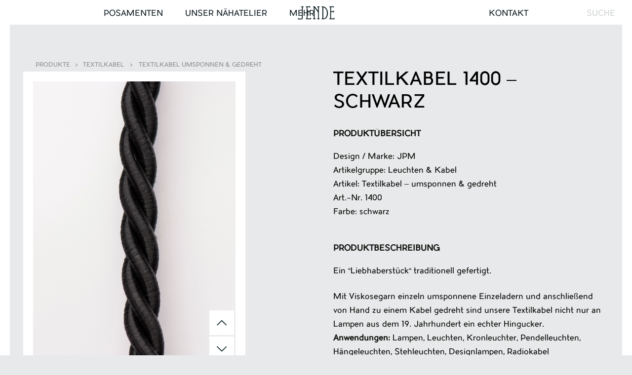

--- FILE ---
content_type: text/html; charset=UTF-8
request_url: https://www.jende-manufaktur.de/produkt/textilkabel-1400-schwarz/
body_size: 48193
content:
<!DOCTYPE html>
<!--[if IE 7]>
<html class="ie ie7" lang="de">
<![endif]-->
<!--[if IE 8]>
<html class="ie ie8" lang="de">
<![endif]-->
<!--[if !(IE 7) | !(IE 8) ]><!-->
<html lang="de">
<!--<![endif]-->

<head>
    <meta charset="UTF-8">
    <meta name="viewport" content="width=device-width, initial-scale=1.0" />
    <title>Textilkabel umsponnen &amp; gedreht | Jende Posamenten Manufaktur</title>
    <link rel="profile" href="http://gmpg.org/xfn/11">
    <link rel="pingback" href="https://www.jende-manufaktur.de/xmlrpc.php">
    <link rel="shortcut icon" href="https://www.jende-manufaktur.de/wp-content/themes/jmf/favicon.ico" />

    <meta name='robots' content='index, follow, max-image-preview:large, max-snippet:-1, max-video-preview:-1' />

	<!-- This site is optimized with the Yoast SEO plugin v26.7 - https://yoast.com/wordpress/plugins/seo/ -->
	<meta name="description" content="Textilkabel 1400.97 - pure white (weiß) | Ausführung in 1,2,3 und 4 adrig in je 10 Standardfarben, Sonderanfertigung ab 1 m und Zugentlastung erhältlich!" />
	<link rel="canonical" href="https://www.jende-manufaktur.de/produkt/textilkabel-1400-schwarz/" />
	<meta property="og:locale" content="de_DE" />
	<meta property="og:type" content="article" />
	<meta property="og:title" content="Textilkabel umsponnen &amp; gedreht | Jende Posamenten Manufaktur" />
	<meta property="og:description" content="Textilkabel 1400.97 - pure white (weiß) | Ausführung in 1,2,3 und 4 adrig in je 10 Standardfarben, Sonderanfertigung ab 1 m und Zugentlastung erhältlich!" />
	<meta property="og:url" content="https://www.jende-manufaktur.de/produkt/textilkabel-1400-schwarz/" />
	<meta property="og:site_name" content="Jende Manufaktur" />
	<meta property="article:publisher" content="https://de-de.facebook.com/PosamentenManufakturForst" />
	<meta property="article:modified_time" content="2016-08-07T13:40:34+00:00" />
	<meta property="og:image" content="https://www.jende-manufaktur.de/wp-content/uploads/2016/07/JPM-Textilkabel-1400-schwarz-Beitragsbild.jpg" />
	<meta property="og:image:width" content="205" />
	<meta property="og:image:height" content="205" />
	<meta property="og:image:type" content="image/jpeg" />
	<meta name="twitter:card" content="summary_large_image" />
	<script type="application/ld+json" class="yoast-schema-graph">{"@context":"https://schema.org","@graph":[{"@type":"WebPage","@id":"https://www.jende-manufaktur.de/produkt/textilkabel-1400-schwarz/","url":"https://www.jende-manufaktur.de/produkt/textilkabel-1400-schwarz/","name":"Textilkabel umsponnen & gedreht | Jende Posamenten Manufaktur","isPartOf":{"@id":"https://www.jende-manufaktur.de/#website"},"primaryImageOfPage":{"@id":"https://www.jende-manufaktur.de/produkt/textilkabel-1400-schwarz/#primaryimage"},"image":{"@id":"https://www.jende-manufaktur.de/produkt/textilkabel-1400-schwarz/#primaryimage"},"thumbnailUrl":"https://www.jende-manufaktur.de/wp-content/uploads/2016/07/JPM-Textilkabel-1400-schwarz-Beitragsbild.jpg","datePublished":"2016-07-11T21:42:22+00:00","dateModified":"2016-08-07T13:40:34+00:00","description":"Textilkabel 1400.97 - pure white (weiß) | Ausführung in 1,2,3 und 4 adrig in je 10 Standardfarben, Sonderanfertigung ab 1 m und Zugentlastung erhältlich!","breadcrumb":{"@id":"https://www.jende-manufaktur.de/produkt/textilkabel-1400-schwarz/#breadcrumb"},"inLanguage":"de","potentialAction":[{"@type":"ReadAction","target":["https://www.jende-manufaktur.de/produkt/textilkabel-1400-schwarz/"]}]},{"@type":"ImageObject","inLanguage":"de","@id":"https://www.jende-manufaktur.de/produkt/textilkabel-1400-schwarz/#primaryimage","url":"https://www.jende-manufaktur.de/wp-content/uploads/2016/07/JPM-Textilkabel-1400-schwarz-Beitragsbild.jpg","contentUrl":"https://www.jende-manufaktur.de/wp-content/uploads/2016/07/JPM-Textilkabel-1400-schwarz-Beitragsbild.jpg","width":205,"height":205},{"@type":"BreadcrumbList","@id":"https://www.jende-manufaktur.de/produkt/textilkabel-1400-schwarz/#breadcrumb","itemListElement":[{"@type":"ListItem","position":1,"name":"Home","item":"https://www.jende-manufaktur.de/"},{"@type":"ListItem","position":2,"name":"Produkte","item":"https://www.jende-manufaktur.de/category/produkte/"},{"@type":"ListItem","position":3,"name":"Leuchten &amp; Kabel","item":"https://www.jende-manufaktur.de/category/produkte/leuchten-kabel/"},{"@type":"ListItem","position":4,"name":"Textilkabel","item":"https://www.jende-manufaktur.de/category/produkte/leuchten-kabel/textilkabel/"},{"@type":"ListItem","position":5,"name":"Textilkabel 1400 &#8211; schwarz"}]},{"@type":"WebSite","@id":"https://www.jende-manufaktur.de/#website","url":"https://www.jende-manufaktur.de/","name":"Jende Posamenten Manufaktur","description":"Jende Posamenten Manufaktur | Hochwertige und individuelle Posamenten in Tradition seit 1884 von Theodor Wagler - ehem. preußisch königlicher Hoflieferant in Berlin | Herstellung nach traditionellen Vorlagen &amp; Techniken","publisher":{"@id":"https://www.jende-manufaktur.de/#organization"},"potentialAction":[{"@type":"SearchAction","target":{"@type":"EntryPoint","urlTemplate":"https://www.jende-manufaktur.de/?s={search_term_string}"},"query-input":{"@type":"PropertyValueSpecification","valueRequired":true,"valueName":"search_term_string"}}],"inLanguage":"de"},{"@type":"Organization","@id":"https://www.jende-manufaktur.de/#organization","name":"Jende Posamenten Manufaktur","url":"https://www.jende-manufaktur.de/","logo":{"@type":"ImageObject","inLanguage":"de","@id":"https://www.jende-manufaktur.de/#/schema/logo/image/","url":"https://www.jende-manufaktur.de/wp-content/uploads/2016/09/jende_logo_schwarz.png","contentUrl":"https://www.jende-manufaktur.de/wp-content/uploads/2016/09/jende_logo_schwarz.png","width":2244,"height":2244,"caption":"Jende Posamenten Manufaktur"},"image":{"@id":"https://www.jende-manufaktur.de/#/schema/logo/image/"},"sameAs":["https://de-de.facebook.com/PosamentenManufakturForst"]}]}</script>
	<!-- / Yoast SEO plugin. -->


<link rel='dns-prefetch' href='//fonts.googleapis.com' />
<link rel="alternate" type="application/rss+xml" title="Jende Manufaktur &raquo; Feed" href="https://www.jende-manufaktur.de/feed/" />
<link rel="alternate" type="application/rss+xml" title="Jende Manufaktur &raquo; Kommentar-Feed" href="https://www.jende-manufaktur.de/comments/feed/" />
<link rel="alternate" title="oEmbed (JSON)" type="application/json+oembed" href="https://www.jende-manufaktur.de/wp-json/oembed/1.0/embed?url=https%3A%2F%2Fwww.jende-manufaktur.de%2Fprodukt%2Ftextilkabel-1400-schwarz%2F" />
<link rel="alternate" title="oEmbed (XML)" type="text/xml+oembed" href="https://www.jende-manufaktur.de/wp-json/oembed/1.0/embed?url=https%3A%2F%2Fwww.jende-manufaktur.de%2Fprodukt%2Ftextilkabel-1400-schwarz%2F&#038;format=xml" />
<style id='wp-img-auto-sizes-contain-inline-css' type='text/css'>
img:is([sizes=auto i],[sizes^="auto," i]){contain-intrinsic-size:3000px 1500px}
/*# sourceURL=wp-img-auto-sizes-contain-inline-css */
</style>
<style id='wp-emoji-styles-inline-css' type='text/css'>

	img.wp-smiley, img.emoji {
		display: inline !important;
		border: none !important;
		box-shadow: none !important;
		height: 1em !important;
		width: 1em !important;
		margin: 0 0.07em !important;
		vertical-align: -0.1em !important;
		background: none !important;
		padding: 0 !important;
	}
/*# sourceURL=wp-emoji-styles-inline-css */
</style>
<style id='wp-block-library-inline-css' type='text/css'>
:root{--wp-block-synced-color:#7a00df;--wp-block-synced-color--rgb:122,0,223;--wp-bound-block-color:var(--wp-block-synced-color);--wp-editor-canvas-background:#ddd;--wp-admin-theme-color:#007cba;--wp-admin-theme-color--rgb:0,124,186;--wp-admin-theme-color-darker-10:#006ba1;--wp-admin-theme-color-darker-10--rgb:0,107,160.5;--wp-admin-theme-color-darker-20:#005a87;--wp-admin-theme-color-darker-20--rgb:0,90,135;--wp-admin-border-width-focus:2px}@media (min-resolution:192dpi){:root{--wp-admin-border-width-focus:1.5px}}.wp-element-button{cursor:pointer}:root .has-very-light-gray-background-color{background-color:#eee}:root .has-very-dark-gray-background-color{background-color:#313131}:root .has-very-light-gray-color{color:#eee}:root .has-very-dark-gray-color{color:#313131}:root .has-vivid-green-cyan-to-vivid-cyan-blue-gradient-background{background:linear-gradient(135deg,#00d084,#0693e3)}:root .has-purple-crush-gradient-background{background:linear-gradient(135deg,#34e2e4,#4721fb 50%,#ab1dfe)}:root .has-hazy-dawn-gradient-background{background:linear-gradient(135deg,#faaca8,#dad0ec)}:root .has-subdued-olive-gradient-background{background:linear-gradient(135deg,#fafae1,#67a671)}:root .has-atomic-cream-gradient-background{background:linear-gradient(135deg,#fdd79a,#004a59)}:root .has-nightshade-gradient-background{background:linear-gradient(135deg,#330968,#31cdcf)}:root .has-midnight-gradient-background{background:linear-gradient(135deg,#020381,#2874fc)}:root{--wp--preset--font-size--normal:16px;--wp--preset--font-size--huge:42px}.has-regular-font-size{font-size:1em}.has-larger-font-size{font-size:2.625em}.has-normal-font-size{font-size:var(--wp--preset--font-size--normal)}.has-huge-font-size{font-size:var(--wp--preset--font-size--huge)}.has-text-align-center{text-align:center}.has-text-align-left{text-align:left}.has-text-align-right{text-align:right}.has-fit-text{white-space:nowrap!important}#end-resizable-editor-section{display:none}.aligncenter{clear:both}.items-justified-left{justify-content:flex-start}.items-justified-center{justify-content:center}.items-justified-right{justify-content:flex-end}.items-justified-space-between{justify-content:space-between}.screen-reader-text{border:0;clip-path:inset(50%);height:1px;margin:-1px;overflow:hidden;padding:0;position:absolute;width:1px;word-wrap:normal!important}.screen-reader-text:focus{background-color:#ddd;clip-path:none;color:#444;display:block;font-size:1em;height:auto;left:5px;line-height:normal;padding:15px 23px 14px;text-decoration:none;top:5px;width:auto;z-index:100000}html :where(.has-border-color){border-style:solid}html :where([style*=border-top-color]){border-top-style:solid}html :where([style*=border-right-color]){border-right-style:solid}html :where([style*=border-bottom-color]){border-bottom-style:solid}html :where([style*=border-left-color]){border-left-style:solid}html :where([style*=border-width]){border-style:solid}html :where([style*=border-top-width]){border-top-style:solid}html :where([style*=border-right-width]){border-right-style:solid}html :where([style*=border-bottom-width]){border-bottom-style:solid}html :where([style*=border-left-width]){border-left-style:solid}html :where(img[class*=wp-image-]){height:auto;max-width:100%}:where(figure){margin:0 0 1em}html :where(.is-position-sticky){--wp-admin--admin-bar--position-offset:var(--wp-admin--admin-bar--height,0px)}@media screen and (max-width:600px){html :where(.is-position-sticky){--wp-admin--admin-bar--position-offset:0px}}

/*# sourceURL=wp-block-library-inline-css */
</style><style id='global-styles-inline-css' type='text/css'>
:root{--wp--preset--aspect-ratio--square: 1;--wp--preset--aspect-ratio--4-3: 4/3;--wp--preset--aspect-ratio--3-4: 3/4;--wp--preset--aspect-ratio--3-2: 3/2;--wp--preset--aspect-ratio--2-3: 2/3;--wp--preset--aspect-ratio--16-9: 16/9;--wp--preset--aspect-ratio--9-16: 9/16;--wp--preset--color--black: #000000;--wp--preset--color--cyan-bluish-gray: #abb8c3;--wp--preset--color--white: #ffffff;--wp--preset--color--pale-pink: #f78da7;--wp--preset--color--vivid-red: #cf2e2e;--wp--preset--color--luminous-vivid-orange: #ff6900;--wp--preset--color--luminous-vivid-amber: #fcb900;--wp--preset--color--light-green-cyan: #7bdcb5;--wp--preset--color--vivid-green-cyan: #00d084;--wp--preset--color--pale-cyan-blue: #8ed1fc;--wp--preset--color--vivid-cyan-blue: #0693e3;--wp--preset--color--vivid-purple: #9b51e0;--wp--preset--gradient--vivid-cyan-blue-to-vivid-purple: linear-gradient(135deg,rgb(6,147,227) 0%,rgb(155,81,224) 100%);--wp--preset--gradient--light-green-cyan-to-vivid-green-cyan: linear-gradient(135deg,rgb(122,220,180) 0%,rgb(0,208,130) 100%);--wp--preset--gradient--luminous-vivid-amber-to-luminous-vivid-orange: linear-gradient(135deg,rgb(252,185,0) 0%,rgb(255,105,0) 100%);--wp--preset--gradient--luminous-vivid-orange-to-vivid-red: linear-gradient(135deg,rgb(255,105,0) 0%,rgb(207,46,46) 100%);--wp--preset--gradient--very-light-gray-to-cyan-bluish-gray: linear-gradient(135deg,rgb(238,238,238) 0%,rgb(169,184,195) 100%);--wp--preset--gradient--cool-to-warm-spectrum: linear-gradient(135deg,rgb(74,234,220) 0%,rgb(151,120,209) 20%,rgb(207,42,186) 40%,rgb(238,44,130) 60%,rgb(251,105,98) 80%,rgb(254,248,76) 100%);--wp--preset--gradient--blush-light-purple: linear-gradient(135deg,rgb(255,206,236) 0%,rgb(152,150,240) 100%);--wp--preset--gradient--blush-bordeaux: linear-gradient(135deg,rgb(254,205,165) 0%,rgb(254,45,45) 50%,rgb(107,0,62) 100%);--wp--preset--gradient--luminous-dusk: linear-gradient(135deg,rgb(255,203,112) 0%,rgb(199,81,192) 50%,rgb(65,88,208) 100%);--wp--preset--gradient--pale-ocean: linear-gradient(135deg,rgb(255,245,203) 0%,rgb(182,227,212) 50%,rgb(51,167,181) 100%);--wp--preset--gradient--electric-grass: linear-gradient(135deg,rgb(202,248,128) 0%,rgb(113,206,126) 100%);--wp--preset--gradient--midnight: linear-gradient(135deg,rgb(2,3,129) 0%,rgb(40,116,252) 100%);--wp--preset--font-size--small: 13px;--wp--preset--font-size--medium: 20px;--wp--preset--font-size--large: 36px;--wp--preset--font-size--x-large: 42px;--wp--preset--spacing--20: 0.44rem;--wp--preset--spacing--30: 0.67rem;--wp--preset--spacing--40: 1rem;--wp--preset--spacing--50: 1.5rem;--wp--preset--spacing--60: 2.25rem;--wp--preset--spacing--70: 3.38rem;--wp--preset--spacing--80: 5.06rem;--wp--preset--shadow--natural: 6px 6px 9px rgba(0, 0, 0, 0.2);--wp--preset--shadow--deep: 12px 12px 50px rgba(0, 0, 0, 0.4);--wp--preset--shadow--sharp: 6px 6px 0px rgba(0, 0, 0, 0.2);--wp--preset--shadow--outlined: 6px 6px 0px -3px rgb(255, 255, 255), 6px 6px rgb(0, 0, 0);--wp--preset--shadow--crisp: 6px 6px 0px rgb(0, 0, 0);}:where(.is-layout-flex){gap: 0.5em;}:where(.is-layout-grid){gap: 0.5em;}body .is-layout-flex{display: flex;}.is-layout-flex{flex-wrap: wrap;align-items: center;}.is-layout-flex > :is(*, div){margin: 0;}body .is-layout-grid{display: grid;}.is-layout-grid > :is(*, div){margin: 0;}:where(.wp-block-columns.is-layout-flex){gap: 2em;}:where(.wp-block-columns.is-layout-grid){gap: 2em;}:where(.wp-block-post-template.is-layout-flex){gap: 1.25em;}:where(.wp-block-post-template.is-layout-grid){gap: 1.25em;}.has-black-color{color: var(--wp--preset--color--black) !important;}.has-cyan-bluish-gray-color{color: var(--wp--preset--color--cyan-bluish-gray) !important;}.has-white-color{color: var(--wp--preset--color--white) !important;}.has-pale-pink-color{color: var(--wp--preset--color--pale-pink) !important;}.has-vivid-red-color{color: var(--wp--preset--color--vivid-red) !important;}.has-luminous-vivid-orange-color{color: var(--wp--preset--color--luminous-vivid-orange) !important;}.has-luminous-vivid-amber-color{color: var(--wp--preset--color--luminous-vivid-amber) !important;}.has-light-green-cyan-color{color: var(--wp--preset--color--light-green-cyan) !important;}.has-vivid-green-cyan-color{color: var(--wp--preset--color--vivid-green-cyan) !important;}.has-pale-cyan-blue-color{color: var(--wp--preset--color--pale-cyan-blue) !important;}.has-vivid-cyan-blue-color{color: var(--wp--preset--color--vivid-cyan-blue) !important;}.has-vivid-purple-color{color: var(--wp--preset--color--vivid-purple) !important;}.has-black-background-color{background-color: var(--wp--preset--color--black) !important;}.has-cyan-bluish-gray-background-color{background-color: var(--wp--preset--color--cyan-bluish-gray) !important;}.has-white-background-color{background-color: var(--wp--preset--color--white) !important;}.has-pale-pink-background-color{background-color: var(--wp--preset--color--pale-pink) !important;}.has-vivid-red-background-color{background-color: var(--wp--preset--color--vivid-red) !important;}.has-luminous-vivid-orange-background-color{background-color: var(--wp--preset--color--luminous-vivid-orange) !important;}.has-luminous-vivid-amber-background-color{background-color: var(--wp--preset--color--luminous-vivid-amber) !important;}.has-light-green-cyan-background-color{background-color: var(--wp--preset--color--light-green-cyan) !important;}.has-vivid-green-cyan-background-color{background-color: var(--wp--preset--color--vivid-green-cyan) !important;}.has-pale-cyan-blue-background-color{background-color: var(--wp--preset--color--pale-cyan-blue) !important;}.has-vivid-cyan-blue-background-color{background-color: var(--wp--preset--color--vivid-cyan-blue) !important;}.has-vivid-purple-background-color{background-color: var(--wp--preset--color--vivid-purple) !important;}.has-black-border-color{border-color: var(--wp--preset--color--black) !important;}.has-cyan-bluish-gray-border-color{border-color: var(--wp--preset--color--cyan-bluish-gray) !important;}.has-white-border-color{border-color: var(--wp--preset--color--white) !important;}.has-pale-pink-border-color{border-color: var(--wp--preset--color--pale-pink) !important;}.has-vivid-red-border-color{border-color: var(--wp--preset--color--vivid-red) !important;}.has-luminous-vivid-orange-border-color{border-color: var(--wp--preset--color--luminous-vivid-orange) !important;}.has-luminous-vivid-amber-border-color{border-color: var(--wp--preset--color--luminous-vivid-amber) !important;}.has-light-green-cyan-border-color{border-color: var(--wp--preset--color--light-green-cyan) !important;}.has-vivid-green-cyan-border-color{border-color: var(--wp--preset--color--vivid-green-cyan) !important;}.has-pale-cyan-blue-border-color{border-color: var(--wp--preset--color--pale-cyan-blue) !important;}.has-vivid-cyan-blue-border-color{border-color: var(--wp--preset--color--vivid-cyan-blue) !important;}.has-vivid-purple-border-color{border-color: var(--wp--preset--color--vivid-purple) !important;}.has-vivid-cyan-blue-to-vivid-purple-gradient-background{background: var(--wp--preset--gradient--vivid-cyan-blue-to-vivid-purple) !important;}.has-light-green-cyan-to-vivid-green-cyan-gradient-background{background: var(--wp--preset--gradient--light-green-cyan-to-vivid-green-cyan) !important;}.has-luminous-vivid-amber-to-luminous-vivid-orange-gradient-background{background: var(--wp--preset--gradient--luminous-vivid-amber-to-luminous-vivid-orange) !important;}.has-luminous-vivid-orange-to-vivid-red-gradient-background{background: var(--wp--preset--gradient--luminous-vivid-orange-to-vivid-red) !important;}.has-very-light-gray-to-cyan-bluish-gray-gradient-background{background: var(--wp--preset--gradient--very-light-gray-to-cyan-bluish-gray) !important;}.has-cool-to-warm-spectrum-gradient-background{background: var(--wp--preset--gradient--cool-to-warm-spectrum) !important;}.has-blush-light-purple-gradient-background{background: var(--wp--preset--gradient--blush-light-purple) !important;}.has-blush-bordeaux-gradient-background{background: var(--wp--preset--gradient--blush-bordeaux) !important;}.has-luminous-dusk-gradient-background{background: var(--wp--preset--gradient--luminous-dusk) !important;}.has-pale-ocean-gradient-background{background: var(--wp--preset--gradient--pale-ocean) !important;}.has-electric-grass-gradient-background{background: var(--wp--preset--gradient--electric-grass) !important;}.has-midnight-gradient-background{background: var(--wp--preset--gradient--midnight) !important;}.has-small-font-size{font-size: var(--wp--preset--font-size--small) !important;}.has-medium-font-size{font-size: var(--wp--preset--font-size--medium) !important;}.has-large-font-size{font-size: var(--wp--preset--font-size--large) !important;}.has-x-large-font-size{font-size: var(--wp--preset--font-size--x-large) !important;}
/*# sourceURL=global-styles-inline-css */
</style>

<style id='classic-theme-styles-inline-css' type='text/css'>
/*! This file is auto-generated */
.wp-block-button__link{color:#fff;background-color:#32373c;border-radius:9999px;box-shadow:none;text-decoration:none;padding:calc(.667em + 2px) calc(1.333em + 2px);font-size:1.125em}.wp-block-file__button{background:#32373c;color:#fff;text-decoration:none}
/*# sourceURL=/wp-includes/css/classic-themes.min.css */
</style>
<link rel='stylesheet' id='contact-form-7-css' href='https://www.jende-manufaktur.de/wp-content/plugins/contact-form-7/includes/css/styles.css?ver=6.1.4' type='text/css' media='all' />
<link rel='stylesheet' id='jquery.bxslider-css' href='https://www.jende-manufaktur.de/wp-content/themes/jmf/css/jquery.bxslider.css?ver=6.9' type='text/css' media='all' />
<link rel='stylesheet' id='lf_custom-fonts-css' href='//fonts.googleapis.com/css?family=Source+Sans+Pro%3A300%2C400%2C700%2C300italic%2C400italic%2C700italic%7CBitter%3A400%2C700&#038;subset=latin%2Clatin-ext' type='text/css' media='all' />
<link rel='stylesheet' id='genericons-css' href='https://www.jende-manufaktur.de/wp-content/themes/jmf/fonts/genericons.css?ver=2.09' type='text/css' media='all' />
<link rel='stylesheet' id='lf_custom-style-css' href='https://www.jende-manufaktur.de/wp-content/themes/jmf/style.css?ver=6.9' type='text/css' media='all' />
<link rel='stylesheet' id='fancybox-css' href='https://www.jende-manufaktur.de/wp-content/plugins/easy-fancybox/fancybox/1.5.4/jquery.fancybox.min.css?ver=6.9' type='text/css' media='screen' />
<script type="text/javascript" src="https://www.jende-manufaktur.de/wp-includes/js/jquery/jquery.min.js?ver=3.7.1" id="jquery-core-js"></script>
<script type="text/javascript" src="https://www.jende-manufaktur.de/wp-includes/js/jquery/jquery-migrate.min.js?ver=3.4.1" id="jquery-migrate-js"></script>
<script type="text/javascript" src="https://www.jende-manufaktur.de/wp-content/themes/jmf/js/script.js?ver=1" id="script-js"></script>
<script type="text/javascript" src="https://www.jende-manufaktur.de/wp-content/themes/jmf/js/modernizr.js?ver=6.9" id="modernizr-js"></script>
<script type="text/javascript" src="https://www.jende-manufaktur.de/wp-content/themes/jmf/js/jquery.easing.1.3.js?ver=6.9" id="jquery.easing.1.3-js"></script>
<link rel="https://api.w.org/" href="https://www.jende-manufaktur.de/wp-json/" /><link rel="EditURI" type="application/rsd+xml" title="RSD" href="https://www.jende-manufaktur.de/xmlrpc.php?rsd" />
<meta name="generator" content="WordPress 6.9" />
<link rel='shortlink' href='https://www.jende-manufaktur.de/?p=1804' />
		<style type="text/css" id="wp-custom-css">
			.page .product-title {
    margin-top: 109px !important;
}

.post-info .entry-header h1.entry-title {
    color: #000;
}

.pdf {
    background-repeat: no-repeat;
    padding-left: 60px;
}

button.bestellung,
button.bestellung:hover{
    padding: 10px 24px 10px;
}


.sub-categories {
    text-align: center;
    margin-top: 100px;
}		</style>
		
    <!-- Google AdSense -->
    <script async src="https://pagead2.googlesyndication.com/pagead/js/adsbygoogle.js"></script>
    <script>
        (adsbygoogle = window.adsbygoogle || []).push({
            google_ad_client: "ca-pub-8463561413236970",
            enable_page_level_ads: true
        });
    </script>
    <!-- Google AdSense End -->
</head>

<body lang="de" class="wp-singular produkte-template-default single single-produkte postid-1804 wp-theme-jmf body-visible">
<div id="page" class="hfeed site">
    <header id="masthead" class="site-header" role="banner">
        <div class="border-right"></div>
        <div class="nav-overlay-extra"></div>
        <div class="nav-overlay">
            <div class="nav-webstuhl"></div>
            <div id="navbar" class="navbar">
                <nav id="site-navigation" class="navigation main-navigation" role="navigation">
                    <div class="nav-box-toggle hidden"></div>
                    <div class="menu-hauptmenue-deutsch-container"><ul id="menu-hauptmenue-deutsch" class="nav-menu"><li id="menu-item-34" class="menu-item menu-item-type-post_type menu-item-object-page menu-item-34"><a href="https://www.jende-manufaktur.de/produkte/">Posamenten</a></li>
<li id="menu-item-3316" class="menu-item menu-item-type-post_type menu-item-object-post menu-item-3316"><a href="https://www.jende-manufaktur.de/unser-naehatelier/">UNSER NÄHATELIER</a></li>
<li id="menu-item-3323" class="menu-item menu-item-type-post_type menu-item-object-page menu-item-has-children menu-item-3323"><a href="https://www.jende-manufaktur.de/weiteres/">Mehr</a>
<ul class="sub-menu">
	<li id="menu-item-3326" class="menu-item menu-item-type-post_type menu-item-object-page menu-item-3326"><a href="https://www.jende-manufaktur.de/katalog/">Katalog</a></li>
	<li id="menu-item-3358" class="menu-item menu-item-type-post_type menu-item-object-page menu-item-3358"><a href="https://www.jende-manufaktur.de/haendlerportal/">Händlerportal</a></li>
	<li id="menu-item-43" class="menu-item menu-item-type-post_type menu-item-object-page menu-item-43"><a href="https://www.jende-manufaktur.de/ueber-uns/">Über Uns</a></li>
	<li id="menu-item-3282" class="menu-item menu-item-type-post_type menu-item-object-page menu-item-3282"><a href="https://www.jende-manufaktur.de/news/">News</a></li>
</ul>
</li>
<li id="menu-item-40" class="menu-item menu-item-type-post_type menu-item-object-page menu-item-has-children menu-item-40"><a href="https://www.jende-manufaktur.de/kontakt-fuer-posamenten/">Kontakt</a>
<ul class="sub-menu">
	<li id="menu-item-3507" class="menu-item menu-item-type-post_type menu-item-object-page menu-item-3507"><a href="https://www.jende-manufaktur.de/kontakt-fuer-posamenten/">Kontakt</a></li>
	<li id="menu-item-3506" class="menu-item menu-item-type-post_type menu-item-object-page menu-item-3506"><a href="https://www.jende-manufaktur.de/impressum/">Impressum</a></li>
	<li id="menu-item-3505" class="menu-item menu-item-type-post_type menu-item-object-page menu-item-3505"><a href="https://www.jende-manufaktur.de/datenschutz/">Datenschutz</a></li>
	<li id="menu-item-3504" class="menu-item menu-item-type-post_type menu-item-object-page menu-item-3504"><a href="https://www.jende-manufaktur.de/agb/">AGB</a></li>
</ul>
</li>
</ul></div>                    <a class="home-link" href="https://www.jende-manufaktur.de/" title="Jende Manufaktur" rel="home"></a>

                    <form role="search" method="get" class="search-form" action="https://www.jende-manufaktur.de/">
                        <label>
                            <span class="screen-reader-text">Search for:</span>
                            <input type="search" class="search-field" placeholder="Suche" value="" name="s" title="Search for:" />
                        </label>
                        <input type="submit" class="search-submit" value="Search" />
                    </form>
                </nav>
            </div>
        </div>
    </header>

    <div id="main" class="site-main">
<div id="primary" class="content-area">
    <div id="content" class="site-content" role="main">

        <div class="gallery scroll">
            <div class="overview">
                <ul>
                    <li><a href="https://www.jende-manufaktur.de/produkte/">Produkte</a></li>
                    <li> ></li>
                    <li><a href="https://www.jende-manufaktur.de/category/produkte/leuchten-kabel/textilkabel/" rel="category tag">Textilkabel</a> &nbsp; > &nbsp; <a href="https://www.jende-manufaktur.de/category/produkte/leuchten-kabel/textilkabel/textilkabel-umsponnen-gedreht/" rel="category tag">Textilkabel umsponnen &amp; gedreht</a></li>
                </ul>
            </div><!-- .overview -->

                            <ul class="bxslider">
                                            <li>
                            <img src="https://www.jende-manufaktur.de/wp-content/uploads/2016/07/JPM-Textilkabel-1400-schwarz.jpg" alt="" />
                        </li>
                                            <li>
                            <img src="https://www.jende-manufaktur.de/wp-content/uploads/2016/07/JPM-Textilkabel-1400-schwarz-Standardmaß.jpg" alt="" />
                        </li>
                                    </ul>

                <ul class="slider-thumb">
                                            <li>
                            <a href="https://www.jende-manufaktur.de/wp-content/uploads/2016/07/JPM-Textilkabel-1400-schwarz.jpg">
 <img src="https://www.jende-manufaktur.de/wp-content/uploads/2016/07/JPM-Textilkabel-1400-schwarz-150x150.jpg" alt="" />
                            </a>
                                                    </li>
                                            <li>
                            <a href="https://www.jende-manufaktur.de/wp-content/uploads/2016/07/JPM-Textilkabel-1400-schwarz-Standardmaß.jpg">
 <img src="https://www.jende-manufaktur.de/wp-content/uploads/2016/07/JPM-Textilkabel-1400-schwarz-Standardmaß-150x150.jpg" alt="" />
                            </a>
                                                    </li>
                                    </ul>
                    </div><!-- .gallery -->

        <div class="produkt-content-single">
            
                
<article id="post-1804" class="post-1804 produkte type-produkte status-publish has-post-thumbnail hentry category-textilkabel category-textilkabel-umsponnen-gedreht">
	<div class="post-img">
					<div class="entry-thumbnail">
			<img width="205" height="205" src="https://www.jende-manufaktur.de/wp-content/uploads/2016/07/JPM-Textilkabel-1400-schwarz-Beitragsbild.jpg" class="attachment-post-thumbnail size-post-thumbnail wp-post-image" alt="" decoding="async" srcset="https://www.jende-manufaktur.de/wp-content/uploads/2016/07/JPM-Textilkabel-1400-schwarz-Beitragsbild.jpg 205w, https://www.jende-manufaktur.de/wp-content/uploads/2016/07/JPM-Textilkabel-1400-schwarz-Beitragsbild-150x150.jpg 150w, https://www.jende-manufaktur.de/wp-content/uploads/2016/07/JPM-Textilkabel-1400-schwarz-Beitragsbild-200x200.jpg 200w" sizes="(max-width: 205px) 100vw, 205px" />		</div>
			</div> <!-- .post-img -->
	
	<div class="post-info">	
		<header class="entry-header">
						<h1 class="entry-title">Textilkabel 1400 &#8211; schwarz</h1>
				
		</header><!-- .entry-header -->
	
				<div class="entry-content">
								</div><!-- .entry-content -->
			
		<footer class="entry-meta">
				
					<span class="date"><a href="https://www.jende-manufaktur.de/produkt/textilkabel-1400-schwarz/" title="Permalink zu Textilkabel 1400 &#8211; schwarz" rel="bookmark"><time class="entry-date" datetime="2016-07-11T23:42:22+02:00">11. Juli 2016</time></a></span>									
				
					</footer><!-- .entry-meta -->
	</div><!-- .post-info -->
</article><!-- #post -->

                <h3>Produktübersicht</h3>
                <div class="produkt-info produkt-uebersicht">
                    <p>Design / Marke: JPM<br />
Artikelgruppe: Leuchten &amp; Kabel<br />
Artikel: Textilkabel &#8211; umsponnen &amp; gedreht<br />
Art.-Nr. 1400<br />
Farbe: schwarz</p>
                </div>

                <h3>Produktbeschreibung</h3>
                <div class="produkt-info produkt-beschreibung">
                    <p>Ein “Liebhaberstück“ traditionell gefertigt.</p>
<p>Mit Viskosegarn einzeln umsponnene Einzeladern und anschließend von Hand zu einem Kabel gedreht sind unsere Textilkabel nicht nur an Lampen aus dem 19. Jahrhundert ein echter Hingucker.<br />
<strong>Anwendungen:</strong> Lampen, Leuchten, Kronleuchter, Pendelleuchten, Hängeleuchten, Stehleuchten, Designlampen, Radiokabel</p>
                </div>

                <h3>Produktdetails</h3>
                <div class="produkt-info produkt-details">
                    <p>Deckmaterial: 100% Viskose &#8211; glänzend<br />
Einzelader / Litze: H05V2-K<br />
Querschnitt: 0,75mm² &#8211; flexibel<br />
Standardausführung: 1,2,3 und 4 adrig<br />
Sonderausstattung: Zugentlastung<br />
Verarbeitung: Die Montage, der Einbau bzw. Anschluss<br />
muss durch einen Fachmann erfolgen!</p>
                </div>

                                    <a class="pdf" href="http://www.posamente-forst.de/jmf/wp-content/uploads/2016/07/JPM-Textilkabel-1400-schwarz-Produktinformation.pdf" target="_blank" rel="noopener">
                        PDF herunterladen
                    </a>
                
                <button class="bestellung">Anfrage / Bestellung</button>
                <div id="bestellformular" style="display: none;">
                    
<div class="wpcf7 no-js" id="wpcf7-f885-p1804-o1" lang="de-DE" dir="ltr" data-wpcf7-id="885">
<div class="screen-reader-response"><p role="status" aria-live="polite" aria-atomic="true"></p> <ul></ul></div>
<form action="/produkt/textilkabel-1400-schwarz/#wpcf7-f885-p1804-o1" method="post" class="wpcf7-form init" aria-label="Kontaktformular" novalidate="novalidate" data-status="init">
<fieldset class="hidden-fields-container"><input type="hidden" name="_wpcf7" value="885" /><input type="hidden" name="_wpcf7_version" value="6.1.4" /><input type="hidden" name="_wpcf7_locale" value="de_DE" /><input type="hidden" name="_wpcf7_unit_tag" value="wpcf7-f885-p1804-o1" /><input type="hidden" name="_wpcf7_container_post" value="1804" /><input type="hidden" name="_wpcf7_posted_data_hash" value="" /><input type="hidden" name="_wpcf7dtx_version" value="5.0.4" />
</fieldset>
<p>Ihr Name (Pflichtfeld)
</p>
<p><span class="wpcf7-form-control-wrap" data-name="your-name"><input size="40" maxlength="400" class="wpcf7-form-control wpcf7-text wpcf7-validates-as-required" aria-required="true" aria-invalid="false" value="" type="text" name="your-name" /></span>
</p>
<p>Ihre E-Mail-Adresse (Pflichtfeld)
</p>
<p><span class="wpcf7-form-control-wrap" data-name="your-email"><input size="40" maxlength="400" class="wpcf7-form-control wpcf7-email wpcf7-validates-as-required wpcf7-text wpcf7-validates-as-email" aria-required="true" aria-invalid="false" value="" type="email" name="your-email" /></span>
</p>
<p>Anfrage zum Produkt:
</p>
<p><span class="wpcf7-form-control-wrap dynamicname" data-name="dynamicname"><input type="text" name="dynamicname" class="wpcf7-form-control wpcf7-text wpcf7dtx wpcf7dtx-text" aria-invalid="false" readonly="readonly" value="Textilkabel 1400 - schwarz"></span>
</p>
<p>NACHRICHT / Für Lieferungen bitte ihre Adresse mit angeben!
</p>
<p><span class="wpcf7-form-control-wrap" data-name="your-message"><textarea cols="40" rows="10" maxlength="2000" class="wpcf7-form-control wpcf7-textarea" aria-invalid="false" name="your-message"></textarea></span>
</p>
<p><span class="wpcf7-form-control-wrap" data-name="checkbox-36"><span class="wpcf7-form-control wpcf7-checkbox wpcf7-validates-as-required wpcf7-exclusive-checkbox"><span class="wpcf7-list-item first last"><span class="wpcf7-list-item-label">Wir benötigen ihr Einverständnis für unsere Datenschutzerklärung!</span><input type="checkbox" name="checkbox-36" value="Wir benötigen ihr Einverständnis für unsere Datenschutzerklärung!" /></span></span></span>
</p>
<p><input class="wpcf7-form-control wpcf7-submit has-spinner" type="submit" value="Senden" />
</p><div class="wpcf7-response-output" aria-hidden="true"></div>
</form>
</div>
                </div>

                	<nav class="navigation post-navigation" role="navigation">
		<h1 class="screen-reader-text">Navigation</h1>
		<div class="nav-links">

			<a href="https://www.jende-manufaktur.de/produkt/textilkabel-1400-rot/" rel="prev"><span class="meta-nav">&larr;</span> Textilkabel 1400 &#8211; rot</a>			<a href="https://www.jende-manufaktur.de/produkt/textilkabel-1400-silber/" rel="next">Textilkabel 1400 &#8211; silber <span class="meta-nav">&rarr;</span></a>
		</div>
	</nav>
	
                    </div><!-- .produkt-content-single -->

        <div class="clear"></div>
    </div><!-- #content -->
</div><!-- #primary -->

<script>
jQuery(document).ready(function($) {
    $('.bxslider').bxSlider({
        mode: 'vertical',
        slideMargin: 0,
        pager: false,
        controls: true
    });

    // Positionierung der Breadcrumb über Slider
    function positionOverview() {
        var offset = $(".bx-wrapper").position();
        if (offset) {
            $(".overview ul").css('left', offset.left + 'px');
        }
    }
    positionOverview();
    $(window).on('resize', positionOverview);

    // PDF-Button ein-/ausblenden
    if ($('.pdf').attr('href')) {
        $('.pdf').show();
    } else {
        $('.pdf').hide();
    }

    // category → produkte in Links umwandeln
    $('a').each(function() {
        this.href = this.href.replace('/category/', '/produkte/');
    });
});
</script>

</div><!-- #main -->
</div><!-- #page -->

<div class="footer_wrap">
    <footer id="colophon" class="site-footer" role="contentinfo">
        	<div id="secondary" class="sidebar-container" role="complementary">
		<div class="widget-area">
			<aside id="text-3" class="widget widget_text"><h3 class="widget-title">ADRESSE</h3>			<div class="textwidget"><p>Jende Manufaktur GbR<br />
Keunescher Kirchweg 3<br />
03149 Forst/Lausitz</p>
</div>
		</aside><aside id="text-5" class="widget widget_text">			<div class="textwidget"><p>Telefon   03562 / 694 742<br />
Fax         03562 / 690 884<br />
E-Mail<a href="mailto:info@jende-manufaktur.de">    info@jende-manufaktur.de</a></p>
</div>
		</aside><aside id="text-7" class="widget widget_text"><h3 class="widget-title">INFORMATION</h3>			<div class="textwidget"><p><a href="https://www.jende-manufaktur.de/impressum">IMPRESSUM</a><br />
<a href="https://www.jende-manufaktur.de/agb">AGB</a></p>
</div>
		</aside><aside id="text-6" class="widget widget_text">			<div class="textwidget"><p><a href="https://www.jende-manufaktur.de/datenschutz">DATENSCHUTZ</a><br />
<a href="https://www.jende-manufaktur.de/pflegehinweise">PFLEGEHINWEISE</a></p>
</div>
		</aside><aside id="text-4" class="widget widget_text">			<div class="textwidget"><img src="https://www.jende-manufaktur.de/wp-content/uploads/2016/01/webstuhl_footer.png" alt="Webstuhl">
<a href="https://www.facebook.com/PosamentenManufakturForst" target="_blank">
<p>Mehr über unser Handwerk auf</p>
<img src="https://www.jende-manufaktur.de/wp-content/uploads/2016/01/fb_footer.png" alt="fb"></a></div>
		</aside>		</div><!-- .widget-area -->
	</div><!-- #secondary -->
        <div class="clear"></div>
        <div class="site-info"></div><!-- .site-info -->
    </footer><!-- #colophon -->
</div>

<script type="speculationrules">
{"prefetch":[{"source":"document","where":{"and":[{"href_matches":"/*"},{"not":{"href_matches":["/wp-*.php","/wp-admin/*","/wp-content/uploads/*","/wp-content/*","/wp-content/plugins/*","/wp-content/themes/jmf/*","/*\\?(.+)"]}},{"not":{"selector_matches":"a[rel~=\"nofollow\"]"}},{"not":{"selector_matches":".no-prefetch, .no-prefetch a"}}]},"eagerness":"conservative"}]}
</script>
<script type="text/javascript" src="https://www.jende-manufaktur.de/wp-content/themes/jmf/js/retina.js?ver=6.9" id="retina_js-js"></script>
<script type="text/javascript" src="https://www.jende-manufaktur.de/wp-includes/js/dist/hooks.min.js?ver=dd5603f07f9220ed27f1" id="wp-hooks-js"></script>
<script type="text/javascript" src="https://www.jende-manufaktur.de/wp-includes/js/dist/i18n.min.js?ver=c26c3dc7bed366793375" id="wp-i18n-js"></script>
<script type="text/javascript" id="wp-i18n-js-after">
/* <![CDATA[ */
wp.i18n.setLocaleData( { 'text direction\u0004ltr': [ 'ltr' ] } );
//# sourceURL=wp-i18n-js-after
/* ]]> */
</script>
<script type="text/javascript" src="https://www.jende-manufaktur.de/wp-content/plugins/contact-form-7/includes/swv/js/index.js?ver=6.1.4" id="swv-js"></script>
<script type="text/javascript" id="contact-form-7-js-translations">
/* <![CDATA[ */
( function( domain, translations ) {
	var localeData = translations.locale_data[ domain ] || translations.locale_data.messages;
	localeData[""].domain = domain;
	wp.i18n.setLocaleData( localeData, domain );
} )( "contact-form-7", {"translation-revision-date":"2025-10-26 03:28:49+0000","generator":"GlotPress\/4.0.3","domain":"messages","locale_data":{"messages":{"":{"domain":"messages","plural-forms":"nplurals=2; plural=n != 1;","lang":"de"},"This contact form is placed in the wrong place.":["Dieses Kontaktformular wurde an der falschen Stelle platziert."],"Error:":["Fehler:"]}},"comment":{"reference":"includes\/js\/index.js"}} );
//# sourceURL=contact-form-7-js-translations
/* ]]> */
</script>
<script type="text/javascript" id="contact-form-7-js-before">
/* <![CDATA[ */
var wpcf7 = {
    "api": {
        "root": "https:\/\/www.jende-manufaktur.de\/wp-json\/",
        "namespace": "contact-form-7\/v1"
    }
};
//# sourceURL=contact-form-7-js-before
/* ]]> */
</script>
<script type="text/javascript" src="https://www.jende-manufaktur.de/wp-content/plugins/contact-form-7/includes/js/index.js?ver=6.1.4" id="contact-form-7-js"></script>
<script type="text/javascript" src="https://www.jende-manufaktur.de/wp-content/themes/jmf/js/functions.js?ver=2013-07-18" id="lf_custom-script-js"></script>
<script type="text/javascript" src="https://www.jende-manufaktur.de/wp-content/themes/jmf/js/jquery.imageScroll.js?ver=1.1" id="jquery.imageScroll-js"></script>
<script type="text/javascript" src="https://www.jende-manufaktur.de/wp-content/themes/jmf/js/jquery.bxslider.js?ver=1.1" id="jquery.bxslider-js"></script>
<script type="text/javascript" src="https://www.jende-manufaktur.de/wp-content/plugins/easy-fancybox/vendor/purify.min.js?ver=6.9" id="fancybox-purify-js"></script>
<script type="text/javascript" id="jquery-fancybox-js-extra">
/* <![CDATA[ */
var efb_i18n = {"close":"Close","next":"Next","prev":"Previous","startSlideshow":"Start slideshow","toggleSize":"Toggle size"};
//# sourceURL=jquery-fancybox-js-extra
/* ]]> */
</script>
<script type="text/javascript" src="https://www.jende-manufaktur.de/wp-content/plugins/easy-fancybox/fancybox/1.5.4/jquery.fancybox.min.js?ver=6.9" id="jquery-fancybox-js"></script>
<script type="text/javascript" id="jquery-fancybox-js-after">
/* <![CDATA[ */
var fb_timeout, fb_opts={'autoScale':true,'showCloseButton':true,'margin':20,'pixelRatio':'false','centerOnScroll':true,'enableEscapeButton':true,'overlayShow':true,'hideOnOverlayClick':true,'minViewportWidth':320,'minVpHeight':320,'disableCoreLightbox':'true','enableBlockControls':'true','fancybox_openBlockControls':'true' };
if(typeof easy_fancybox_handler==='undefined'){
var easy_fancybox_handler=function(){
jQuery([".nolightbox","a.wp-block-file__button","a.pin-it-button","a[href*='pinterest.com\/pin\/create']","a[href*='facebook.com\/share']","a[href*='twitter.com\/share']"].join(',')).addClass('nofancybox');
jQuery('a.fancybox-close').on('click',function(e){e.preventDefault();jQuery.fancybox.close()});
/* IMG */
						var unlinkedImageBlocks=jQuery(".wp-block-image > img:not(.nofancybox,figure.nofancybox>img)");
						unlinkedImageBlocks.wrap(function() {
							var href = jQuery( this ).attr( "src" );
							return "<a href='" + href + "'></a>";
						});
var fb_IMG_select=jQuery('a[href*=".jpg" i]:not(.nofancybox,li.nofancybox>a,figure.nofancybox>a),area[href*=".jpg" i]:not(.nofancybox),a[href*=".jpeg" i]:not(.nofancybox,li.nofancybox>a,figure.nofancybox>a),area[href*=".jpeg" i]:not(.nofancybox),a[href*=".png" i]:not(.nofancybox,li.nofancybox>a,figure.nofancybox>a),area[href*=".png" i]:not(.nofancybox)');
fb_IMG_select.addClass('fancybox image');
var fb_IMG_sections=jQuery('.gallery,.wp-block-gallery,.tiled-gallery,.wp-block-jetpack-tiled-gallery,.ngg-galleryoverview,.ngg-imagebrowser,.nextgen_pro_blog_gallery,.nextgen_pro_film,.nextgen_pro_horizontal_filmstrip,.ngg-pro-masonry-wrapper,.ngg-pro-mosaic-container,.nextgen_pro_sidescroll,.nextgen_pro_slideshow,.nextgen_pro_thumbnail_grid,.tiled-gallery');
fb_IMG_sections.each(function(){jQuery(this).find(fb_IMG_select).attr('rel','gallery-'+fb_IMG_sections.index(this));});
jQuery('a.fancybox,area.fancybox,.fancybox>a').each(function(){jQuery(this).fancybox(jQuery.extend(true,{},fb_opts,{'transition':'elastic','easingIn':'easeOutBack','easingOut':'easeInBack','opacity':false,'hideOnContentClick':false,'titleShow':false,'titlePosition':'over','titleFromAlt':true,'showNavArrows':true,'enableKeyboardNav':true,'cyclic':false,'mouseWheel':'true'}))});
};};
jQuery(easy_fancybox_handler);jQuery(document).on('post-load',easy_fancybox_handler);

//# sourceURL=jquery-fancybox-js-after
/* ]]> */
</script>
<script type="text/javascript" src="https://www.jende-manufaktur.de/wp-content/plugins/easy-fancybox/vendor/jquery.mousewheel.min.js?ver=3.1.13" id="jquery-mousewheel-js"></script>
<script id="wp-emoji-settings" type="application/json">
{"baseUrl":"https://s.w.org/images/core/emoji/17.0.2/72x72/","ext":".png","svgUrl":"https://s.w.org/images/core/emoji/17.0.2/svg/","svgExt":".svg","source":{"concatemoji":"https://www.jende-manufaktur.de/wp-includes/js/wp-emoji-release.min.js?ver=6.9"}}
</script>
<script type="module">
/* <![CDATA[ */
/*! This file is auto-generated */
const a=JSON.parse(document.getElementById("wp-emoji-settings").textContent),o=(window._wpemojiSettings=a,"wpEmojiSettingsSupports"),s=["flag","emoji"];function i(e){try{var t={supportTests:e,timestamp:(new Date).valueOf()};sessionStorage.setItem(o,JSON.stringify(t))}catch(e){}}function c(e,t,n){e.clearRect(0,0,e.canvas.width,e.canvas.height),e.fillText(t,0,0);t=new Uint32Array(e.getImageData(0,0,e.canvas.width,e.canvas.height).data);e.clearRect(0,0,e.canvas.width,e.canvas.height),e.fillText(n,0,0);const a=new Uint32Array(e.getImageData(0,0,e.canvas.width,e.canvas.height).data);return t.every((e,t)=>e===a[t])}function p(e,t){e.clearRect(0,0,e.canvas.width,e.canvas.height),e.fillText(t,0,0);var n=e.getImageData(16,16,1,1);for(let e=0;e<n.data.length;e++)if(0!==n.data[e])return!1;return!0}function u(e,t,n,a){switch(t){case"flag":return n(e,"\ud83c\udff3\ufe0f\u200d\u26a7\ufe0f","\ud83c\udff3\ufe0f\u200b\u26a7\ufe0f")?!1:!n(e,"\ud83c\udde8\ud83c\uddf6","\ud83c\udde8\u200b\ud83c\uddf6")&&!n(e,"\ud83c\udff4\udb40\udc67\udb40\udc62\udb40\udc65\udb40\udc6e\udb40\udc67\udb40\udc7f","\ud83c\udff4\u200b\udb40\udc67\u200b\udb40\udc62\u200b\udb40\udc65\u200b\udb40\udc6e\u200b\udb40\udc67\u200b\udb40\udc7f");case"emoji":return!a(e,"\ud83e\u1fac8")}return!1}function f(e,t,n,a){let r;const o=(r="undefined"!=typeof WorkerGlobalScope&&self instanceof WorkerGlobalScope?new OffscreenCanvas(300,150):document.createElement("canvas")).getContext("2d",{willReadFrequently:!0}),s=(o.textBaseline="top",o.font="600 32px Arial",{});return e.forEach(e=>{s[e]=t(o,e,n,a)}),s}function r(e){var t=document.createElement("script");t.src=e,t.defer=!0,document.head.appendChild(t)}a.supports={everything:!0,everythingExceptFlag:!0},new Promise(t=>{let n=function(){try{var e=JSON.parse(sessionStorage.getItem(o));if("object"==typeof e&&"number"==typeof e.timestamp&&(new Date).valueOf()<e.timestamp+604800&&"object"==typeof e.supportTests)return e.supportTests}catch(e){}return null}();if(!n){if("undefined"!=typeof Worker&&"undefined"!=typeof OffscreenCanvas&&"undefined"!=typeof URL&&URL.createObjectURL&&"undefined"!=typeof Blob)try{var e="postMessage("+f.toString()+"("+[JSON.stringify(s),u.toString(),c.toString(),p.toString()].join(",")+"));",a=new Blob([e],{type:"text/javascript"});const r=new Worker(URL.createObjectURL(a),{name:"wpTestEmojiSupports"});return void(r.onmessage=e=>{i(n=e.data),r.terminate(),t(n)})}catch(e){}i(n=f(s,u,c,p))}t(n)}).then(e=>{for(const n in e)a.supports[n]=e[n],a.supports.everything=a.supports.everything&&a.supports[n],"flag"!==n&&(a.supports.everythingExceptFlag=a.supports.everythingExceptFlag&&a.supports[n]);var t;a.supports.everythingExceptFlag=a.supports.everythingExceptFlag&&!a.supports.flag,a.supports.everything||((t=a.source||{}).concatemoji?r(t.concatemoji):t.wpemoji&&t.twemoji&&(r(t.twemoji),r(t.wpemoji)))});
//# sourceURL=https://www.jende-manufaktur.de/wp-includes/js/wp-emoji-loader.min.js
/* ]]> */
</script>
<script src="https://www.jende-manufaktur.de/wp-content/themes/jmf/js/html5.js"></script>
</body>
</html>

--- FILE ---
content_type: text/html; charset=utf-8
request_url: https://www.google.com/recaptcha/api2/aframe
body_size: 257
content:
<!DOCTYPE HTML><html><head><meta http-equiv="content-type" content="text/html; charset=UTF-8"></head><body><script nonce="yWGnO5-5qucuOTqSAh9tAw">/** Anti-fraud and anti-abuse applications only. See google.com/recaptcha */ try{var clients={'sodar':'https://pagead2.googlesyndication.com/pagead/sodar?'};window.addEventListener("message",function(a){try{if(a.source===window.parent){var b=JSON.parse(a.data);var c=clients[b['id']];if(c){var d=document.createElement('img');d.src=c+b['params']+'&rc='+(localStorage.getItem("rc::a")?sessionStorage.getItem("rc::b"):"");window.document.body.appendChild(d);sessionStorage.setItem("rc::e",parseInt(sessionStorage.getItem("rc::e")||0)+1);localStorage.setItem("rc::h",'1769148992858');}}}catch(b){}});window.parent.postMessage("_grecaptcha_ready", "*");}catch(b){}</script></body></html>

--- FILE ---
content_type: text/css
request_url: https://www.jende-manufaktur.de/wp-content/themes/jmf/style.css?ver=6.9
body_size: 98397
content:
/*
Theme Name: Basic
Theme URI: https://lorenzundfuchs.de/
Description: Basic
Author: Lorenz & Fuchs
Author URI: https://lorenzundfuchs.de/
Version: 1.0
Tags: 

*/


/**
 * Table of Contents:
 *
 * 1.0 - Reset
 * 2.0 - Repeatable Patterns
 * 3.0 - Basic Structure
 * 4.0 - Header
 *   4.1 - Site Header
 *   4.2 - Navigation
 * 5.0 - Content
 *   5.1 - Entry Header
 *   5.2 - Entry Meta
 *   5.3 - Entry Content
 *   5.4 - Galleries
 *   5.5 - Post Formats
 *   5.6 - Attachments
 *   5.7 - Post/Paging Navigation
 *   5.8 - Author Bio
 *   5.9 - Archives
 *   5.10 - Search Results/No posts
 *   5.11 - 404
 *   5.12 - Comments
 *   5.13 - Multisite
 * 6.0 - Sidebar
 *   6.1 - Widgets
 * 7.0 - Footer
 * 8.0 - Media Queries
 * 9.0 - Print
 * ----------------------------------------------------------------------------
 */


/**
 * 1.0 Reset
 *
 * Modified from Normalize.css to provide cross-browser consistency and a smart
 * default styling of HTML elements.
 *
 * @see http://git.io/normalize
 * ----------------------------------------------------------------------------
 */
@font-face {
  font-family: 'Pier Sans';
  src: url('fonts/pier.otf') format("opentype");
}

@font-face {
  font-family: 'Pier Sans Bold';
  src: url('fonts/pier-bold.otf') format("opentype");
}

* {
	-webkit-box-sizing: border-box;
	-moz-box-sizing:    border-box;
	box-sizing:         border-box;
}

article,
aside,
details,
figcaption,
figure,
footer,
header,
nav,
section,
summary {
	display: block;
}

audio,
canvas,
video {
	display: inline-block;
}

audio:not([controls]) {
	display: none;
	height: 0;
}

[hidden] {
	display: none;
}

html, body {
	font-size: 100%;
	-webkit-text-size-adjust: 100%;
	-ms-text-size-adjust: 100%;
}

html,
button,
input,
select,
body,
textarea {
	font-family: 'Pier Sans', Helvetica, sans-serif;
}

body {
	color: #141412;
	background-color: #e8e9ea;
	line-height: 1.5;
	margin: 0;
	border-top: 20px solid white;
	border-bottom: 20px solid white;
	border-right: 20px solid white;
	border-left: 20px solid white;
	opacity: 0;
	-webkit-font-smoothing: antialiased;
	-moz-osx-font-smoothing: grayscale;
	text-rendering: optimizeLegibility;
}

.body-visible {
	opacity: 1;
	-moz-transition: opacity 700ms;
 -webkit-transition: opacity 700ms;
	 -ms-transition: opacity 700ms;
	  -o-transition: opacity 700ms;
		 transition: opacity 700ms;
}

a {
	color: #8d9396;
	text-decoration: none;
}

a:visited {
	color: #8d9396;
}

a:focus {
	outline: thin dotted;
}

a:active,
a:hover {
	color: #1C282D;
	outline: 0;
}

h1,
h2,
h3,
h4,
h5,
h6 {
	clear: both;
	font-family: 'Pier Sans', Helvetica, sans-serif;
	line-height: 1.3;
}

h1 {
	font-size: 48px;
	margin: 33px 0;
	-moz-hyphens: auto !important;
   -o-hyphens: auto !important;
   -webkit-hyphens: auto !important;
   -ms-hyphens: auto !important;
   hyphens: auto !important; 
}

h2 {
	font-size: 30px;
	margin: 25px 0;
}

h3 {
	font-size: 22px;
	margin: 22px 0;
}

h4 {
	font-size: 20px;
	margin: 25px 0;
}

h5 {
	font-size: 18px;
	margin: 30px 0;
}

h6 {
	font-size: 16px;
	margin: 36px 0;
}

address {
	font-style: italic;
	margin: 0 0 24px;
}

abbr[title] {
	border-bottom: 1px dotted;
}

b,
strong {
	font-weight: bold;
}

dfn {
	font-style: italic;
}

mark {
	background: #ff0;
	color: #000;
}

p {
	margin: 0 0 24px;
	line-height: 1.8;
}

code,
kbd,
pre,
samp {
	font-family: monospace, serif;
	font-size: 14px;
	-webkit-hyphens: none;
	-moz-hyphens:    none;
	-ms-hyphens:     none;
	hyphens:         none;
}

pre {
	background: #f5f5f5;
	color: #666;
	font-family: monospace;
	font-size: 14px;
	margin: 20px 0;
	overflow: auto;
	padding: 20px;
	white-space: pre;
	white-space: pre-wrap;
	word-wrap: break-word;
}

blockquote,
q {
	-webkit-hyphens: none;
	-moz-hyphens:    none;
	-ms-hyphens:     none;
	hyphens:         none;
	quotes: none;
}

blockquote:before,
blockquote:after,
q:before,
q:after {
	content: "";
	content: none;
}

blockquote {
	font-size: 18px;
	font-style: italic;
	font-weight: 300;
	margin: 24px 40px;
}

blockquote blockquote {
	margin-right: 0;
}

blockquote cite,
blockquote small {
	font-size: 14px;
	font-weight: normal;
	text-transform: uppercase;
}

blockquote em,
blockquote i {
	font-style: normal;
	font-weight: 300;
}

blockquote strong,
blockquote b {
	font-weight: 400;
}

small {
	font-size: smaller;
}

sub,
sup {
	font-size: 75%;
	line-height: 0;
	position: relative;
	vertical-align: baseline;
}

sup {
	top: -0.5em;
}

sub {
	bottom: -0.25em;
}

dl {
	margin: 0 20px;
}

dt {
	font-weight: bold;
}

dd {
	margin: 0 0 20px;
}

menu,
ol,
ul {
	margin: 16px 0;
	padding: 0 0 0 40px;
}

ul {
	list-style-type: square;
}

nav ul,
nav ol {
	list-style: none;
	list-style-image: none;
}

li > ul,
li > ol {
	margin: 0;
}

img {
	-ms-interpolation-mode: bicubic;
	border: 0;
	vertical-align: middle;
}

svg:not(:root) {
	overflow: hidden;
}

figure {
	margin: 0;
}

form {
	margin: 0;
}

fieldset {
	border: 1px solid #c0c0c0;
	margin: 0 2px;
	padding: 0.35em 0.625em 0.75em;
}

legend {
	border: 0;
	padding: 0;
	white-space: normal;
}

button,
input,
select,
textarea {
	font-size: 100%;
	margin: 0;
	max-width: 100%;
	vertical-align: baseline;
}

button,
input {
	line-height: normal;
}

button,
html input[type="button"],
input[type="reset"],
input[type="submit"] {
	-webkit-appearance: button;
	cursor: pointer;
}

button[disabled],
input[disabled] {
	cursor: default;
}

input[type="checkbox"],
input[type="radio"] {
	padding: 0;
}

input[type="search"] {
	-webkit-appearance: textfield;
	padding-right: 2px; /* Don't cut off the webkit search cancel button */
	width: 270px;
          -webkit-appearance: none;
    border-radius: 0px !important;
}

input[type="search"]::-webkit-search-decoration {
	-webkit-appearance: none;
}

button::-moz-focus-inner,
input::-moz-focus-inner {
	border: 0;
	padding: 0;
}

textarea {
	overflow: auto;
	vertical-align: top;
}

table {
	border-bottom: 1px solid #ededed;
	border-collapse: collapse;
	border-spacing: 0;
	font-size: 14px;
	line-height: 2;
	margin: 0 0 20px;
	width: 100%;
}

caption,
th,
td {
	font-weight: normal;
	text-align: left;
}

caption {
	font-size: 16px;
	margin: 20px 0;
}

th {
	font-weight: bold;
	text-transform: uppercase;
}

td {
	border-top: 1px solid #ededed;
	padding: 6px 10px 6px 0;
}

del {
	color: #333;
}

ins {
	background: #fff9c0;
	text-decoration: none;
}

hr {
	background: url(images/dotted-line.png) repeat center top;
	background-size: 4px 4px;
	border: 0;
	height: 1px;
	margin: 0 0 24px;
}


/**
 * 2.0 Repeatable Patterns
 * ----------------------------------------------------------------------------
 */

.genericon:before,
.menu-toggle:after,
.featured-post:before,
.date a:before,
.entry-meta .author a:before,
.format-audio .entry-content:before,
.comments-link a:before,
.tags-links a:first-child:before,
.categories-links a:first-child:before,
.edit-link a:before,
.attachment .entry-title:before,
.attachment-meta:before,
.attachment-meta a:before,
.comment-awaiting-moderation:before,
.comment-reply-link:before,
.comment-reply-login:before,
.comment-reply-title small a:before,
.bypostauthor > .comment-body .fn:before,
.error404 .page-title:before {
	-webkit-font-smoothing: antialiased;
	display: inline-block;
	font: normal 16px/1 Genericons;
	vertical-align: text-bottom;
}

/* Clearing floats */
.clear:after,
.attachment .entry-header:after,
.site-footer .widget-area:after,
.entry-content:after,
.page-content:after,
.navigation:after,
.nav-links:after,
.gallery:after,
.comment-form-author:after,
.comment-form-email:after,
.comment-form-url:after,
.comment-body:after {
	clear: both;
}

.clear:before,
.clear:after,
.attachment .entry-header:before,
.attachment .entry-header:after,
.site-footer .widget-area:before,
.site-footer .widget-area:after,
.entry-content:before,
.entry-content:after,
.page-content:before,
.page-content:after,
.navigation:before,
.navigation:after,
.nav-links:before,
.nav-links:after,
.gallery:before,
.gallery:after,
.comment-form-author:before,
.comment-form-author:after,
.comment-form-email:before,
.comment-form-email:after,
.comment-form-url:before,
.comment-form-url:after,
.comment-body:before,
.comment-body:after {
	content: "";
	display: table;
}

/* Assistive text */
.screen-reader-text {
	clip: rect(1px, 1px, 1px, 1px);
	position: absolute !important;
}

.screen-reader-text:focus {
	background-color: #f1f1f1;
	border-radius: 3px;
	box-shadow: 0 0 2px 2px rgba(0, 0, 0, 0.6);
	clip: auto !important;
	color: #21759b;
	display: block;
	font-size: 14px;
	font-weight: bold;
	height: auto;
	line-height: normal;
	padding: 15px 23px 14px;
	position: absolute;
	left: 5px;
	top: 5px;
	text-decoration: none;
	width: auto;
	z-index: 100000; /* Above WP toolbar */
}

/* Form fields, general styles first. */
button,
input,
textarea {
	border: 2px solid #d4d0ba;
	font-family: inherit;
	padding: 5px;
}

input,
textarea {
	color: #141412;
}

input:focus,
textarea:focus {
border: 5px solid #fff;
    border-radius: 0px !important;
    outline: 0;
}

/* Buttons */
button,
input[type="submit"],
input[type="button"],
input[type="reset"] {
	background: #e05d22; /* Old browsers */
	background: -webkit-linear-gradient(top, #e05d22 0%, #d94412 100%); /* Chrome 10+, Safari 5.1+ */
	background:   linear-gradient(to bottom, #e05d22 0%, #d94412 100%); /* W3C */
	border: none;
	border-bottom: 3px solid #b93207;
	border-radius: 2px;
	color: #fff;
	display: inline-block;
	padding: 11px 24px 10px;
	text-decoration: none;
}

button:hover,
button:focus,
input[type="submit"]:hover,
input[type="button"]:hover,
input[type="reset"]:hover,
input[type="submit"]:focus,
input[type="button"]:focus,
input[type="reset"]:focus {
	background: #1C282D; 
    color: #fff;
	outline: none;
}

button:active,
input[type="submit"]:active,
input[type="button"]:active,
input[type="reset"]:active {
	background: #1C282D; 
    color: #fff;

}

.post-password-required input[type="submit"] {
	padding: 7px 24px 4px;
	vertical-align: bottom;
}

.post-password-required input[type="submit"]:active {
	padding: 5px 24px 6px;
}

/* Placeholder text color -- selectors need to be separate to work. */
::-webkit-input-placeholder {
	color: #7d7b6d;
}

:-moz-placeholder {
	color: #7d7b6d;
}

::-moz-placeholder {
	color: #7d7b6d;
}

:-ms-input-placeholder {
	color: #7d7b6d;
}

/*
 * Responsive images
 *
 * Fluid images for posts, comments, and widgets
 */
.entry-content img,
.entry-summary img,
.comment-content img,
.widget img,
.wp-caption {
	max-width: 100%;
}

/* Make sure images with WordPress-added height and width attributes are scaled correctly. */
.entry-content img,
.entry-summary img,
.comment-content img[height],
img[class*="align"],
img[class*="wp-image-"],
img[class*="attachment-"] {
	height: auto;
}

img.size-full,
img.size-large,
img.wp-post-image {
	height: auto;
	max-width: 100%;
}

/* Make sure videos and embeds fit their containers. */
embed,
iframe,
object,
video {
	max-width: 100%;
}

/* Override the Twitter embed fixed width. */
.entry-content .twitter-tweet-rendered {
	max-width: 100% !important;
}

/* Images */
.alignleft {
	float: left;
}

.alignright {
	float: right;
}

.aligncenter {
	display: block;
	margin-left: auto;
	margin-right: auto;
}

img.alignleft {
	margin: 5px 20px 5px 0;
}

.wp-caption.alignleft {
	margin: 5px 10px 5px 0;
}

img.alignright {
	margin: 5px 0 5px 20px;
}

.wp-caption.alignright {
	margin: 5px 0 5px 10px;
}

img.aligncenter {
	margin: 5px auto;
}

img.alignnone {
	margin: 5px 0;
}

.wp-caption .wp-caption-text,
.entry-caption,
.gallery-caption {
	color: #220e10;
	font-size: 18px;
	font-style: italic;
	font-weight: 300;
}

img.wp-smiley,
.rsswidget img {
	border: 0;
	border-radius: 0;
	box-shadow: none;
	margin-bottom: 0;
	margin-top: 0;
	padding: 0;
}

.wp-caption.alignleft + ul,
.wp-caption.alignleft + ol  {
	list-style-position: inside;
}


/**
 * 3.0 Basic Structure
 * ----------------------------------------------------------------------------
 */



.clear{
  clear: both;
}

.site {
	/*background-color: #fff;*/
	margin: 0 auto;
	max-width: 1200px;
	width: 100%;
}

.site-main {
	position: static;
}

.site-main .sidebar-container {
	height: 0;
	position: absolute;
	top: 40px;
	width: 100%;
	z-index: 1;
}

.site-main .sidebar-inner {
	margin: 0 auto;
	max-width: 1040px;
}


/**
 * 4.0 Header
 * ----------------------------------------------------------------------------
 */

/**
 * 4.1 Site Header
 * ----------------------------------------------------------------------------
 */

.site-header {
	position: fixed;
	z-index: 100;
}

.site-header .home-link {
	background-image: url(images/logo_header.png);
	background-repeat: no-repeat;
	background-position: top center;
	background-size: 75px 28px;
	color: #141412;
	display: block;
	margin: 0 auto;
	padding: 0 20px;
	text-decoration: none;
	width: 100%;
	position: fixed;
	top: 0;
	margin-top: 12px;
	width: 90px;
	height: 33px;
	left: 0;
	right: 0;
	
}

.site-header .site-title:hover {
	text-decoration: underline;
}

.site-title {
	font-size: 60px;
	font-weight: bold;
	line-height: 1;
	margin: 0;
	padding: 58px 0 10px;
}

.site-description {
	font: 300 italic 24px "Source Sans Pro", Helvetica, sans-serif;
	margin: 0;
}


/**
 * 4.2 Navigation
 * ----------------------------------------------------------------------------
 */

.main-navigation {
	clear: both;
	margin: 0 auto;
	max-width: 1200px;
	min-height: 45px;
	position: relative;
}

ul.nav-menu,
div.nav-menu > ul {

	padding: 0 40px 0 0;
	margin-top: 5px;
}

.nav-menu li {
	display: inline-block;
	position: relative;
	margin-left: 50px;
	margin-right: 50px;
}

.nav-menu li a {
	color: #141412;
	display: block;
	font-size: 16px;
	line-height: 1;
	padding: 15px 20px;
	text-decoration: none;
	text-transform: uppercase;
	color: #1C282D;
}

.nav-menu li:hover > a,
.nav-menu li a:hover {
	color: #8d9396;
}

.nav-menu .sub-menu,
.nav-menu .children {
	background-color: #220e10;
	border: 2px solid #f7f5e7;
	border-top: 0;
	display: none;
	padding: 0;
	position: absolute;
	left: -2px;
	z-index: 99999;
}

.nav-menu .sub-menu ul,
.nav-menu .children ul {
	border-left: 0;
	left: 100%;
	top: 0;
}

ul.nav-menu ul a,
.nav-menu ul ul a {
	color: #fff;
	margin: 0;
	width: 200px;
}

ul.nav-menu ul a:hover,
.nav-menu ul ul a:hover {
	background-color: #db572f;
}

ul.nav-menu li:hover > ul,
.nav-menu ul li:hover > ul {
	display: block;
}

.nav-menu .current_page_item > a,
.nav-menu .current_page_ancestor > a,
.nav-menu .current-menu-item > a,
.nav-menu .current-menu-ancestor > a {
	color: #8d9396;
}

.menu-toggle {
	display: none;
}



/* Navbar */

.navbar {
    margin: 0 auto;
    width: 100%;
    min-height: 40px;
    position: fixed;
	top: 0;
    left: 0;
    right: 0;
    background: #fff;
	height: 50px;
}

#menu-item-40 {
	float: right;
}

#menu-item-39 {
	float: right;
}
/*
.navbar-ellipse {
	background: #fff;
	height: 300px;
	width: 300px;
	-webkit-border-radius: 100%;
	-moz-border-radius: 100%;
	border-radius: 100%;
	top: -145px;
	left:0;
	right: 0;
	margin: 0 auto;
	position: fixed;
}
*/
.site-header .search-form {
	position: absolute;
	right: 20px;
	top: 1px;
	margin-top: 8px;
}

.site-header .search-field::-webkit-input-placeholder {
	color: #d2d4d5;
	text-transform: uppercase;
}

.site-header .search-field:-moz-placeholder {
	color: #d2d4d5;
	text-transform: uppercase;
}

.site-header .search-field::-moz-placeholder {
	color: #d2d4d5;
	text-transform: uppercase;
}

.site-header .search-field:-ms-input-placeholder {
	color: #d2d4d5;
	text-transform: uppercase;
}

.site-header .search-field {
	background-color: transparent;
	border: none;
	cursor: pointer;
	height: 35px;
	margin: 0;
	padding: 3px 0 0 3px;
	position: fixed;
	-webkit-transition: width 400ms ease, background 400ms ease;
	transition:         width 400ms ease, background 400ms ease;
	width: 75px;
	right: 20px;
}

.site-header .search-field:focus {
	background-color: #fff;
	border: 4px solid #e8e9ea;
	cursor: text;
	outline: 0;
	width: 230px;
    padding-right: 5px;
}



/**
 * 5.0 Content
 * ----------------------------------------------------------------------------
 */

.full-width-image{
	position: absolute;
	left: 0;
	right: 0;
	width: 100%;
	z-index: -1;
	border-bottom: white solid 20px;
	margin-top: 30px;
	overflow-x: hidden;
	height: 260px;

}

.startbild_caption{
	text-transform: uppercase;
	color: white;
	text-align: center;
	font-size: 112px;
}

.hentry {
	padding: 40px 0;
}

.entry-header,
.entry-content,
.entry-summary,
.entry-meta {
	margin: 0 auto;
	max-width: 1200px;
	width: 100%;
}

.sidebar .entry-header,
.sidebar .entry-content,
.sidebar .entry-summary,
.sidebar .entry-meta {
	max-width: 1040px;
	padding: 0 376px 0 60px;
}



/**
 * 5.1 Entry Header
 * ----------------------------------------------------------------------------
 */

.sidebar .entry-header .entry-meta {
	padding: 0;
}

.entry-thumbnail img {
	display: block;
	margin: 0 auto 10px;
}

.entry-header {
	margin-bottom: 30px;
}

.entry-title {
	font-weight: normal;
	margin: 0 0 5px;
}

h1.entry-title {
	margin-top: 60px;
	text-transform: uppercase;
	color: #fff;
	text-align: center;
	font-size: 72px;
}

.single-produkte h1.entry-title {
	color:#141412;

}


.entry-title a {
	color: #141412;
}

.entry-title a:hover {
	color: #336699;
}



/**
 * 5.2 Entry Meta
 * ----------------------------------------------------------------------------
 */

.entry-meta {
	clear: both;
	font-size: 14px;
}

.entry-meta a {
	color: #336699;
}

.entry-meta a:hover {
	color: #3366ff;
}

.entry-meta > span {
	margin-right: 20px;
}

.entry-meta > span:last-child {
	margin-right: 0;
}

.featured-post:before {
	content: "\f308";
	margin-right: 2px;
}

.entry-meta .date a:before {
	content: "\f303";
}

.comments-link a:before {
	content: "\f300";
	margin-right: 2px;
	position: relative;
	top: -1px;
}

.entry-meta .author a:before {
	content: "\f304";
	position: relative;
	top: -1px;
}

.categories-links a:first-child:before {
	content: "\f301";
}

.tags-links a:first-child:before {
	content: "\f302";
	position: relative;
	top: -1px;
}

.edit-link a:before {
	content: "\f411";
	position: relative;
	top: -1px;
}

.single-author .entry-meta .author,
.sticky.format-standard .entry-meta .date,
.sticky.format-audio .entry-meta .date,
.sticky.format-chat .entry-meta .date,
.sticky.format-image .entry-meta .date,
.sticky.format-gallery .entry-meta .date {
	display: none;
}



/**
 * 5.3 Entry Content
 * ----------------------------------------------------------------------------
 */

.entry-content {
	-webkit-hyphens: auto;
	-moz-hyphens:    auto;
	-ms-hyphens:     auto;
	hyphens:         auto;
	word-wrap: break-word;
	margin-top: 180px;
	
}

.entry-content a,
.comment-content a {
	color: #8d9396;
}

.entry-content a:hover,
.comment-content a:hover {
	color: #1C282D;
}

.entry-content blockquote {
	font-size: 24px;
}

.entry-content blockquote cite,
.entry-content blockquote small {
	font-size: 16px;
}

.entry-content img.alignleft,
.entry-content .wp-caption.alignleft {
	margin-left: -60px;
}

.entry-content img.alignright,
.entry-content .wp-caption.alignright {
	margin-right: -60px;
}

footer.entry-meta {
	margin-top: 24px;
}

.format-standard footer.entry-meta {
	margin-top: 0;
}

/* Page links */
.page-links {
	clear: both;
	font-size: 16px;
	font-style: italic;
	font-weight: normal;
	line-height: 2.2;
	margin: 20px 0;
	text-transform: uppercase;
}

.page-links a,
.page-links > span {
	background: #fff;
	border: 1px solid #fff;
	padding: 5px 10px;
	text-decoration: none;
}

.format-status .entry-content .page-links a,
.format-gallery .entry-content .page-links a,
.format-chat .entry-content .page-links a,
.format-quote .entry-content .page-links a,
.page-links a {
	background: #e63f2a;
	border: 1px solid #e63f2a;
	color: #fff;
}

.format-gallery .entry-content .page-links a:hover,
.format-audio .entry-content .page-links a:hover,
.format-status .entry-content .page-links a:hover,
.format-video .entry-content .page-links a:hover,
.format-chat .entry-content .page-links a:hover,
.format-quote .entry-content .page-links a:hover,
.page-links a:hover {
	background: #fff;
	color: #e63f2a;
}

.format-status .entry-content .page-links > span,
.format-quote .entry-content .page-links > span {
	background: none;
}

.page-links .page-links-title {
	background: transparent;
	border: none;
	margin-right: 20px;
	padding: 0;
}


/* Mediaelements */

.hentry .mejs-mediaelement,
.hentry .mejs-container .mejs-controls {
	background: #220e10;
}

.hentry .mejs-controls .mejs-time-rail .mejs-time-loaded,
.hentry .mejs-controls .mejs-horizontal-volume-slider .mejs-horizontal-volume-current {
	background: #fff;
}

.hentry .mejs-controls .mejs-time-rail .mejs-time-current {
	background: #ea9629;
}

.hentry .mejs-controls .mejs-time-rail .mejs-time-total,
.hentry .mejs-controls .mejs-horizontal-volume-slider .mejs-horizontal-volume-total {
	background: #595959;
}

.hentry .mejs-controls .mejs-time-rail span,
.hentry .mejs-controls .mejs-horizontal-volume-slider .mejs-horizontal-volume-total,
.hentry .mejs-controls .mejs-horizontal-volume-slider .mejs-horizontal-volume-current {
	border-radius: 0;
}



/**
 * 5.4 Galleries
 * ----------------------------------------------------------------------------
 */

.gallery {
	margin-bottom: 20px;
	margin-left: -4px;
}

.gallery-item {
	float: left;
	margin: 0 4px 4px 0;
	overflow: hidden;
	position: relative;
}

.gallery-columns-1.gallery-size-medium,
.gallery-columns-1.gallery-size-thumbnail,
.gallery-columns-2.gallery-size-thumbnail,
.gallery-columns-3.gallery-size-thumbnail {
	display: table;
	margin: 0 auto 20px;
}

.gallery-columns-1 .gallery-item,
.gallery-columns-2 .gallery-item,
.gallery-columns-3 .gallery-item {
	text-align: center;
}

.gallery-columns-4 .gallery-item {
	max-width: 23%;
	max-width: -webkit-calc(25% - 4px);
	max-width:         calc(25% - 4px);
}

.gallery-columns-5 .gallery-item {
	max-width: 19%;
	max-width: -webkit-calc(20% - 4px);
	max-width:         calc(20% - 4px);
}

.gallery-columns-6 .gallery-item {
	max-width: 15%;
	max-width: -webkit-calc(16.7% - 4px);
	max-width:         calc(16.7% - 4px);
}

.gallery-columns-7 .gallery-item {
	max-width: 13%;
	max-width: -webkit-calc(14.28% - 4px);
	max-width:         calc(14.28% - 4px);
}

.gallery-columns-8 .gallery-item {
	max-width: 11%;
	max-width: -webkit-calc(12.5% - 4px);
	max-width:         calc(12.5% - 4px);
}

.gallery-columns-9 .gallery-item {
	max-width: 9%;
	max-width: -webkit-calc(11.1% - 4px);
	max-width:         calc(11.1% - 4px);
}

.gallery-columns-1 .gallery-item:nth-of-type(1n),
.gallery-columns-2 .gallery-item:nth-of-type(2n),
.gallery-columns-3 .gallery-item:nth-of-type(3n),
.gallery-columns-4 .gallery-item:nth-of-type(4n),
.gallery-columns-5 .gallery-item:nth-of-type(5n),
.gallery-columns-6 .gallery-item:nth-of-type(6n),
.gallery-columns-7 .gallery-item:nth-of-type(7n),
.gallery-columns-8 .gallery-item:nth-of-type(8n),
.gallery-columns-9 .gallery-item:nth-of-type(9n) {
	margin-right: 0;
}

.gallery-caption {
	background-color: rgba(0, 0, 0, 0.7);
	box-sizing: border-box;
	color: #fff;
	font-size: 14px;
	line-height: 1.3;
	margin: 0;
	max-height: 50%;
	opacity: 0;
	padding: 2px 8px;
	position: absolute;
	bottom: 0;
	left: 0;
	text-align: left;
	-webkit-transition: opacity 400ms ease;
	transition:         opacity 400ms ease;
	width: 100%;
}

.gallery-caption:before {
	box-shadow: 0 -10px 15px #000 inset;
	content: "";
	height: 100%;
	min-height: 49px;
	position: absolute;
	left: 0;
	top: 0;
	width: 100%;
}

.gallery-item:hover .gallery-caption {
	opacity: 1;
}

.gallery-columns-7 .gallery-caption,
.gallery-columns-8 .gallery-caption,
.gallery-columns-9 .gallery-caption {
	display: none;
}



/**
 * 5.5 Post Formats
 * ----------------------------------------------------------------------------
 */

/* Aside */
.format-aside {
	background-color: #f7f5e7;
}

.blog .format-aside:first-of-type,
.single .format-aside:first-of-type,
.format-aside + .format-aside,
.format-aside + .format-link,
.format-link + .format-aside {
	box-shadow: inset 0 2px 2px rgba(173, 165, 105, 0.2);
}

.format-aside .entry-meta {
	margin-top: 0;
}

.format-aside blockquote {
	font-size: 100%;
	font-weight: normal;
}

.format-aside cite {
	font-size: 100%;
	text-transform: none;
}

.format-aside cite:before {
	content: "\2014";
	margin-right: 5px;
}

/* Audio */
.format-audio {
	background-color: #db572f;
}

.format-audio .entry-title {
	font-size: 28px;
	font-weight: bold;
}

.format-audio .entry-content:before {
	content: "\f109";
	float: left;
	font-size: 64px;
	position: relative;
	top: 4px;
}

.format-audio .entry-content a,
.format-audio .entry-meta a,
.format-audio .entry-content a:hover,
.format-audio .entry-meta a:hover {
	color: #fbfaf3;
}

.format-audio .audio-content {
	background: url(images/dotted-line.png) repeat-y left top;
	background-size: 4px 4px;
	float: right;
	padding-left: 35px;
	width: 80%;
	width: -webkit-calc(100% - 85px);
	width:         calc(100% - 85px);
}

.format-audio .wp-audio-shortcode {
	height: 30px !important; /* Override mediaelement.js style */
	margin: 20px 0;
	max-width: 400px !important; /* Override mediaelement.js style */
}

.format-audio audio {
	max-width: 100% !important; /* Avoid player width overflow. */
}

/* Chat */
.format-chat {
	background-color: #eadaa6;
}

.format-chat .entry-title {
	font-size: 28px;
	font-weight: bold;
}

.format-chat .entry-meta a,
.format-chat .entry-content a {
	color: #722d19;
}

.format-chat .entry-meta .date a:before {
	content: "\f108";
	margin-right: 2px;
}

.format-chat .entry-meta .author {
	display: none;
}

.format-chat .chat {
	margin: 0;
}

.format-chat .chat .chat-timestamp {
	color: #722d19;
	float: right;
	font-size: 12px;
	font-weight: normal;
	margin: 5px 10px 0;
}

.format-chat .chat .fn {
	font-style: normal;
}

/* Gallery */
.format-gallery {
	background-color: #fbca3c;
}

.format-gallery .entry-header {
	margin-bottom: 15px;
}

.format-gallery .entry-title {
	font-size: 50px;
	font-weight: 400;
	margin: 0;
}

.format-gallery .entry-meta a,
.format-gallery .entry-content a {
	color: #722d19;
}


/* Image */

.format-image .entry-title {
	font-size: 28px;
	font-weight: bold;
}

.format-image .categories-links,
.format-image .tags-links {
	display: none;
}


/* Link */

.format-link {
	background-color: #f7f5e7;
}

.blog .format-link:first-of-type,
.single .format-link:first-of-type {
	box-shadow: inset 0 2px 2px rgba(173, 165, 105, 0.2);
}

.format-link .entry-header,
.format-link .entry-content p:last-child {
	margin-bottom: 0;
}

.format-link .entry-title {
	color: #ca3c08;
	display: inline;
	font: 300 italic 20px "Source Sans Pro", Helvetica, sans-serif;
	margin-right: 20px;
}

.format-link .entry-title a {
	color: #336699;
}

.format-link div.entry-meta {
	display: inline;
}

/* Quote */
.format-quote {
	background-color: #210d10;
}

.format-quote .entry-content,
.format-quote .entry-meta {
	color: #f7f5e7;
}

.format-quote .entry-content blockquote {
	font-size: 28px;
	margin: 0;
}

.format-quote .entry-content a,
.format-quote .entry-meta a,
.format-quote .linked {
	color: #e63f2a;
}

.format-quote .entry-content cite a {
	border-bottom: 1px dotted #fff;
	color: #fff;
}

.format-quote .entry-content cite a:hover {
	text-decoration: none;
}

.format-quote blockquote small,
.format-quote blockquote cite {
	display: block;
	font-size: 16px;
}

.format-quote blockquote {
	font-style: italic;
	font-weight: 300;
	padding-left: 75px;
	position: relative;
}

.format-quote blockquote:before {
	content: '\201C';
	font-size: 140px;
	font-weight: 400;
	line-height: .8;
	padding-right: 25px;
	position: absolute;
	left: -15px;
	top: -3px;
}

.format-quote .entry-meta .author {
	display: none;
}


/* Status */

.format-status {
	background-color: #722d19;
	padding: 0;
}

.format-status .entry-content,
.format-status .entry-meta {
	padding-left: 35px;
	position: relative;
}

.format-status .entry-content a {
	color: #eadaa6;
}

.format-status .entry-meta a {
	color: #f7f5e7;
}

.sidebar .format-status .entry-content,
.sidebar .format-status .entry-meta {
	padding-left: 95px;
}

.format-status .entry-content:before,
.format-status .entry-meta:before {
	background: url(images/dotted-line.png) repeat-y left bottom;
	background-size: 4px 4px;
	content: "";
	display: block;
	height: 100%;
	position: absolute;
	left: 10px;
	top: 0;
	width: 1px;
}

.sidebar .format-status .entry-content:before,
.sidebar .format-status .entry-meta:before {
	left: 70px;
}

.format-status .categories-links,
.format-status .tags-links {
	display: none;
}


/* Ensures the dots in the dot background are in lockstep. */

.format-status .entry-meta:before {
	background-position: left top;
}

.format-status .entry-content {
	color: #f7f5e7;
	font-size: 24px;
	font-style: italic;
	font-weight: 300;
	padding-bottom: 30px;
	padding-top: 40px;
	position: relative;
}

.format-status .entry-content p:first-child:before {
	background-color: rgba(0, 0, 0, 0.65);
	content: "";
	height: 3px;
	margin-top: 13px;
	position: absolute;
	left: 4px;
	width: 13px;
}

.sidebar .format-status .entry-content > p:first-child:before {
	left: 64px;
}

.format-status .entry-content p:last-child {
	margin-bottom: 0;
}

.format-status .entry-meta {
	margin-top: 0;
	padding-bottom: 40px;
}

.format-status .entry-meta .date a:before {
	content: "\f105";
}

/* Video */
.format-video {
	background-color: #db572f;
}

.format-video .entry-content a,
.format-video .entry-meta a,
.format-video .entry-content a:hover,
.format-video .entry-meta a:hover {
	color: #fbfaf3;
}

.format-video .entry-title {
	font-size: 50px;
	font-weight: 400;
}

.format-video .entry-meta {
	color: #220e10;
}



/**
 * 5.6 Attachments
 * ----------------------------------------------------------------------------
 */

.attachment .hentry {
	background-color: #e8e5ce;
	margin: 0;
	padding: 0;
}

.attachment .entry-header {
	margin-bottom: 0;
	max-width: 1040px;
	padding: 30px 0;
}

.attachment .entry-title {
	display: inline-block;
	float: left;
	font: 300 italic 30px "Source Sans Pro", Helvetica, sans-serif;
	margin: 0;
}

.attachment .entry-title:before {
	content: "\f416";
	font-size: 32px;
	margin-right: 10px;
}

.attachment .entry-meta {
	clear: none;
	color: inherit;
	float: right;
	max-width: 604px;
	padding: 9px 0 0;
	text-align: right;
}

.hentry.attachment:not(.image-attachment) .entry-meta {
	max-width: 104px;
}

.attachment footer.entry-meta,
.single-attachment .site-main .sidebar-container {
	display: none;
}

.attachment-meta:before {
	content: "\f307";
}

.full-size-link a:before {
	content: "\f402";
}

.full-size-link:before {
	content: none;
}

.attachment .entry-meta a,
.attachment .entry-meta .edit-link:before,
.attachment .full-size-link:before {
	color: #ca3c08;
}

.attachment .entry-content {
	background-color: #fff;
	max-width: 100%;
	padding: 40px 0;
}

.image-navigation {
	margin: 0 auto;
	max-width: 1040px;
	position: relative;
}

.image-navigation a:hover {
	text-decoration: none;
}

.image-navigation .nav-previous,
.image-navigation .nav-next {
	position: absolute;
	top: 50px;
}

.image-navigation .nav-previous {
	left: 0;
}

.image-navigation .nav-next {
	right: 0;
}

.image-navigation .meta-nav {
	font-size: 32px;
	font-weight: 300;
	vertical-align: -4px;
}

.attachment .entry-attachment,
.attachment p.attachment {
	margin: 0 auto;
	max-width: 724px;
	text-align: center;
}

.attachment .entry-attachment .attachment {
	display: inline-block;
}

.attachment .entry-caption {
	text-align: left;
}

.attachment .entry-description {
	margin: 20px auto 0;
	max-width: 604px;
}

.attachment .entry-caption p:last-child,
.attachment .entry-description p:last-child {
	margin: 0;
}



/**
 * 5.7 Post/Paging Navigation
 * ----------------------------------------------------------------------------
 */

.navigation .nav-previous {
	float: left;
}

.navigation .nav-next {
	float: right;
}

.navigation a {
	color: #336699;
}

.navigation a:hover {
	color: #ea9629;
	text-decoration: none;
}

.paging-navigation {
	background-color: #e8e5ce;
	padding: 40px 0;
}

.paging-navigation .nav-links {
	margin: 0 auto;
	max-width: 604px;
	width: 100%;
}

.sidebar .paging-navigation .nav-links {
	max-width: 1040px;
	padding: 0 376px 0 60px;
}

.paging-navigation .nav-next {
	padding: 13px 0;
}

.paging-navigation a {
	font-size: 22px;
	font-style: italic;
	font-weight: 300;
}

.paging-navigation .meta-nav {
	background-color: #e63f2a;
	border-radius: 50%;
	color: #fff;
	display: inline-block;
	font-size: 26px;
	padding: 3px 0 8px;
	text-align: center;
	width: 50px;
}

.paging-navigation .nav-previous .meta-nav {
	margin-right: 10px;
	padding: 17px 0 23px;
	width: 80px;
}

.paging-navigation .nav-next .meta-nav {
	margin-left: 10px;
}

.paging-navigation a:hover .meta-nav {
	background-color: #ea9629;
	text-decoration: none;
}

.post-navigation {
	background-color: #fff;
	color: #ca3c08;
	font-size: 20px;
	font-style: italic;
	font-weight: 300;
	padding: 20px 0;
}

.post-navigation .nav-links {
	margin: 0 auto;
	max-width: 1040px;
}

.sidebar .post-navigation .nav-links {
	padding: 0 376px 0 60px;
}

.post-navigation a[rel="next"] {
	float: right;
	text-align: right;
}



/**
 * 5.8 Author Bio
 * ----------------------------------------------------------------------------
 */

.author-info {
	margin: 0 auto;
	max-width: 604px;
	padding: 30px 0 10px;
	text-align: left; /* gallery & video post formats */
	width: 100%;
}

.author.sidebar .author-info {
	max-width: 1040px;
	padding: 30px 376px 10px 60px;
}

.single .author-info {
	padding: 50px 0 0;
}

.author-avatar .avatar {
	float: left;
	margin: 0 30px 30px 0;
}

.single-format-status .author-description {
	color: #f7f5e7;
}

.author-description .author-title {
	clear: none;
	font: 300 italic 20px "Source Sans Pro", Helvetica, sans-serif;
	margin: 0 0 8px;
}

.author-link {
	color: #ca3c08;
	margin-left: 2px;
}

.author.archive .author-link {
	display: none;
}



/**
 * 5.9 Archives
 * ----------------------------------------------------------------------------
 */

.archive-header {
	background-color: #e8e5ce;
}

.archive-title,
.archive-meta {
	font: 300 italic 30px "Source Sans Pro", Helvetica, sans-serif;
	margin: 0 auto;
	max-width: 1040px;
	padding: 30px 0;
	width: 100%;
}

.archive-meta {
	font-size: 16px;
	font-style: normal;
	font-weight: normal;
	margin-top: -15px;
	padding: 0 0 11px;
}

.sidebar .archive-meta {
	padding-right: 316px;
}



/**
 * 5.10 Search Results/No posts
 * ----------------------------------------------------------------------------
 */

.page-header {
	background-color: transparent;
}


.page-title {
	font: 300 italic 30px "Source Sans Pro", Helvetica, sans-serif;
	margin: 0 auto;
	max-width: 1040px;
	padding: 30px 0;
	width: 100%;
	display: none;
}

.page-content {
	margin: 0 auto;
	text-align: center;
}


.sidebar .page-content {
	margin: 0 auto;
	padding: 40px 376px 40px 60px;
}


.search-no-results .webstuhl-search {
  background-image: url(images/webstuhl_search.png);
  background-size: 450px 450px;
  width: 450px;
  height: 450px;
  margin: 50px auto 0;
  
}

.search-no-results h1 {
  color: #fff;
  font-size: 96px;
  text-transform: uppercase;
  padding: 0;
  margin: 0;
}



.search-no-results input {
	/*width: 490px;*/
	width: 570px;
	height: 50px;
	background-color: transparent;
	border: 5px solid #fff;
}

.search-results h1.entry-title {
    font-size: 36px;
    float: left;
}


.search-results .entry-thumbnail img {
    display: inline-block;
    float: left;
        max-width: 200px;
    margin-right: 20px;
}

.search-results .entry-date, .search-results span.date a {
    display: none;
}

.search-results .entry-title a:hover {
    color: #8d9396;
}

/**
 * 5.11 404
 * ----------------------------------------------------------------------------
 */

.error404 .page-header {
	background-color: transparent;
	padding: 0;
}

/*
.error404 .page-title {
	line-height: 0.6;
	margin: 0;
	padding: 300px;
	position: relative;
	text-align: center;
	width: auto;
}

.error404 .page-title:before {
	color: #e8e5ce;
	content: "\f423";
	font-size: 964px;
	line-height: 0.6;
	overflow: hidden;
	position: absolute;
	left: 7px;
	top: 28px;
}
*/


.error404 .page-header,
.error404 .page-content {
  text-align: center;
	margin: 0 auto;
	padding-bottom: 40px;
	width: 100%;
	padding: 0;
}

.error404 .webstuhl-404 {
  background-image: url(images/webstuhl_broken.png);
  background-size: 450px 450px;
  width: 450px;
  height: 450px;
  margin: 50px auto 0;
  
}

.error404 h1 {
  color: #fff;
  font-size: 96px;
  text-transform: uppercase;
  padding: 0;
  margin: 0;
}



.error404 input {
	width: 570px;
	height: 50px;
	background-color: transparent;
	border: 5px solid #fff;
}



/**
 * 5.12 Comments
 * ----------------------------------------------------------------------------
 */

.comments-title,
.comment-list,
.comment-reply-title,
.must-log-in,
.comment-respond .comment-form,
.comment-respond iframe {
	display: block;
	margin-left: auto;
	margin-right: auto;
	max-width: 604px;
	width: 100%;
}

.sidebar .comments-title,
.sidebar .comment-list,
.sidebar .must-log-in,
.sidebar .comment-reply-title,
.sidebar .comment-navigation,
.sidebar .comment-respond .comment-form {
	max-width: 1040px;
	padding-left: 60px;
	padding-right: 376px;
}

.comments-title {
	font: 300 italic 28px "Source Sans Pro", Helvetica, sans-serif;
}

.comment-list,
.comment-list .children {
	list-style-type: none;
	padding: 0;
}

.comment-list .children {
	margin-left: 20px;
}

.comment-list > li:after,
.comment-list .children > li:before {
	background: url(images/dotted-line.png) repeat left top;
	background-size: 4px 4px;
	content: "";
	display: block;
	height: 1px;
	width: 100%;
}

.comment-list > li:last-child:after {
	display: none;
}

.comment-body {
	padding: 24px 0;
	position: relative;
}

.comment-author {
	float: left;
	max-width: 74px;
}

.comment-author .avatar {
	display: block;
	margin-bottom: 10px;
}

.comment-author .fn {
	word-wrap: break-word;
}

.comment-author .fn,
.comment-author .url,
.comment-reply-link,
.comment-reply-login {
	color: #336699;
	font-size: 14px;
	font-style: normal;
	font-weight: normal;
}

.says {
	display: none;
}

.no-avatars .comment-author {
	margin: 0 0 5px;
	max-width: 100%;
	position: relative;
}

.no-avatars .comment-metadata,
.no-avatars .comment-content,
.no-avatars .comment-list .reply {
	width: 100%;
}

.bypostauthor > .comment-body .fn:before {
	content: "\f408";
	vertical-align: text-top;
}

.comment-list .edit-link {
	margin-left: 20px;
}

.comment-metadata,
.comment-awaiting-moderation,
.comment-content,
.comment-list .reply {
	float: right;
	width: 79%;
	width: -webkit-calc(100% - 124px);
	width:         calc(100% - 124px);
}

.comment-meta,
.comment-meta a {
	color: #a2a2a2;
	font-size: 13px;
}

.comment-meta a:hover {
	color: #ea9629;
}

.comment-metadata {
	margin-bottom: 20px;
}

.ping-meta {
	color: #a2a2a2;
	font-size: 13px;
	line-height: 2;
}

.comment-awaiting-moderation {
	color: #a2a2a2;
}

.comment-awaiting-moderation:before {
	content: "\f414";
	margin-right: 5px;
	position: relative;
	top: -2px;
}

.comment-reply-link:before,
.comment-reply-login:before {
	content: "\f412";
	margin-right: 3px;
}


/* Comment form */

.comment-respond {
	background-color: #eee;
	padding: 30px 0;
}

.comment .comment-respond {
	margin-bottom: 20px;
	padding: 20px;
}

.comment-reply-title {
	font: 300 italic 28px "Source Sans Pro", Helvetica, sans-serif;
}

.comment-reply-title small a {
	color: #131310;
	display: inline-block;
	float: right;
	height: 16px;
	overflow: hidden;
	width: 16px;
}

.comment-reply-title small a:hover {
	color: #ed331c;
	text-decoration: none;
}

.comment-reply-title small a:before {
	content: "\f406";
	vertical-align: top;
}

.sidebar .comment-list .comment-reply-title,
.sidebar .comment-list .comment-respond .comment-form {
	padding: 0;
}

.comment-form .comment-notes {
	margin-bottom: 15px;
}

.comment-form .comment-form-author,
.comment-form .comment-form-email,
.comment-form .comment-form-url {
	margin-bottom: 8px;
}

.comment-form [for="author"],
.comment-form [for="email"],
.comment-form [for="url"],
.comment-form [for="comment"] {
	float: left;
	padding: 5px 0;
	width: 120px;
}

.comment-form .required {
	color: #ed331c;
}

.comment-form input[type="text"],
.comment-form input[type="email"],
.comment-form input[type="url"] {
	max-width: 270px;
	width: 60%;
}

.comment-form textarea {
	width: 100%;
}

.form-allowed-tags,
.form-allowed-tags code {
	color: #686758;
	font-size: 12px;
}

.form-allowed-tags code {
	font-size: 10px;
	margin-left: 3px;
}

.comment-list .pingback,
.comment-list .trackback {
	padding-top: 24px;
}

.comment-navigation {
	font-size: 20px;
	font-style: italic;
	font-weight: 300;
	margin: 0 auto;
	max-width: 604px;
	padding: 20px 0 30px;
	width: 100%;
}

.no-comments {
	background-color: #f7f5e7;
	font-size: 20px;
	font-style: italic;
	font-weight: 300;
	margin: 0;
	padding: 40px 0;
	text-align: center;
}

.sidebar .no-comments {
	padding-left: 60px;
	padding-right: 376px;
}



/**
 * 5.13 Multisite
 * ----------------------------------------------------------------------------
 */

.site-main .mu_register {
	margin: 0 auto;
	max-width: 604px;
	width: 100%;
}

.mu_alert {
	margin-top: 25px;
}

.site-main .mu_register input[type="submit"],
.site-main .mu_register #blog_title,
.site-main .mu_register #user_email,
.site-main .mu_register #blogname,
.site-main .mu_register #user_name {
	font-size: inherit;
	width: 270px;
}

.site-main .mu_register input[type="submit"] {
	width: auto;
}



/**
 * Template Intro
 * ----------------------------------------------------------------------------
 */

.page-template-template-intro html {
  height: 100%;
  box-sizing: border-box;
}

.page-template-template-intro *,
.page-template-template-intro *:before,
.page-template-template-intro *:after {
  box-sizing: inherit;
}

.page-template-template-intro body {
  position: relative;
}

.page-template-template-intro #navbar {
  top: -60px;
}

.page-template-template-intro .navbar form.search-form {
  opacity: 0;
  visibility: hidden;
}

.page-template-template-intro .site-header .home-link {
   top: -60px;
}

#container {
  width: 100%;
}

.border {
  width: 100%;
  height: 100%;
  border-left: 20px solid white;
  border-top: 20px solid white;
  z-index: 15;
  position: fixed;
  left: 0;
  top: 0;
}

.border-right {
  width: 20px;
  height: 100%;
  z-index: 16;
  position: fixed;
  right: 0;
  background-color: #fff;
  z-index: 100;
  top: 0;
}

.logo-home {
  background-image: url(images/logo_home.png);
  background-size: 250px 242px;
  width: 250px;
  height: 242px;
  top: 36%;
  position: absolute;
  left: 50%;
  margin-left: -125px;
}
 
.scroll-down {
  background-image: url(images/scroll_down.png);
  background-size: 32px 32px;
  width: 32px;
  height: 32px;
  position: absolute;
  left: 50%;
  margin-left: -16px;
  z-index: 15;
  cursor: pointer;
}

.scroll-down:hover {
  cursor: pointer;
}

.scroll-down1 {
  top: 90%;
}

.scroll-down2 {
  top: 195%;
}

.scroll-down3 {
  top: 295%;
}

.scroll-down4 {
  top: 395%;
}

.scroll-down5 {
  top: 495%;
}

.scroll-down6 {
  top: 593%;
  -ms-transform: rotate(180deg); /* IE 9 */
  -webkit-transform: rotate(180deg); /* Chrome, Safari, Opera */
  transform: rotate(180deg);
}

.webstuhl-home {
  background-image: url(images/webstuhl_home.png);
  background-size: 280px 70px;
  position: absolute;
  width: 280px;
  height: 70px;
  top: 129%;
  left: 50%;
  margin-left: -140px;
}

.intro-text {
  top: 140%;
  position: absolute;
  font-size: 50px;
  text-align: center;
  text-transform: uppercase;
  color: #fff;
  width: 600px;
  left: 0;
    right: 0;
    margin: 0 auto;

}


.teaser-box {
  width: 470px;
  max-height: 640px;
  background-color: #fff;
  position: absolute;
  z-index: 15;
  border: 20px solid white;
  padding: 10px;
  background-clip: content-box; /* support: IE9+ */
  background-color: #fff;
}

.teaser-box-produkte {
  top: 210%;
  left: 7%;
}

.teaser-box-ueber-uns {
  right: 7%;
  top: 310%;
}

.teaser-box-news {
  left: 7%;
  top: 410% !important;
}

.teaser-box-kontakt {
  top: 510% !important;
  right: 7%;
}

.teaser-box h1 {
  top: 12px;
  text-transform: uppercase;
  font-size: 36px;
  position: relative;
  text-align: center;
  color: #1c282d;
  font-family: 'Pier Sans Bold';
}

.teaser-box p {
  position: relative;
  text-align: center;
  top: 15px;
  width: 300px;
  margin: 0 auto;
  color: #1c282d;
}

.teaser-box a {
  display: block;
  width: 300px;
  position: relative;
  top: 40px;
  left: 50%;
  margin-left: -150px;
  margin-bottom: 90px;
}



.teaser-box .link {
  display: inline-block;
  padding-top: 10px;
  width: 300px;
  height: 50px;
  border: #1c282d solid 5px;
  color: #1c282d;
  text-transform: uppercase;
  text-align: center;
  transition: all 0.3s ease 0s;
  -webkit-transition: all 0.3s ease 0s;
  -moz-transition: all 0.3s ease 0s;
  -o-transition: all 0.3s ease 0s;
}

.teaser-box .link:hover {
  background-color: #1c282d;
  color: white;
  transition: all 0.3s ease 0s;
  -webkit-transition: all 0.3s ease 0s;
  -moz-transition: all 0.3s ease 0s;
  -o-transition: all 0.3s ease 0s;
}


.test {
  width: 0;
  height: 0;
  background-color: transparent;
  z-index: 30;
  position: relative;
  top: 100%;
}

.intro-footer {
  background-color: #fff;
  position: absolute;
  width: 100%;
  height: 40px;
  top: 600% !important;
  left: 0;
  z-index: 15;
}

.intro-footer .impressum {
  color: #D2D4D5;
  text-transform: uppercase;
  font-size: 14px;
  position: absolute;
  margin-top: 11px;
  right: 50px;
}

.intro-footer span {
  color: #D2D4D5;
  right: 48px;
  position: absolute;
  font-size: 20px;
  margin-top: 8px;
}

.intro-footer .fb {
  width: 18px;
  height: 18px;
  position: absolute;
  margin-top: 10px;
  right: 20px;
}

.fb-home {
  background-image: url(images/fb_home.png);
  background-size: 18px 18px;
  width: 18px;
  height: 18px;
}

.page-template-template-intro .footer_wrap {
  margin: 0;
  display: none;
}

.holder {
  width: 100%;
  height: 100%;
  position: absolute;
  z-index: -1;
  left: 0;
}

.img-grau {
  background-image: url(images/1.jpg);
  background-size: cover;
	
  }
  
.img-bunt {
  background-image: url(images/2.jpg);
  background-size: cover;
  top: 100%;
  }
  
.img-produkte {
  background-image: url(images/3.jpg);
  background-size: cover;
  top: 200%;
  }

.img-ueber-uns {
  background-image: url(images/4.jpg);
  background-size: cover;
  top: 300%;
  }

.img-news {
  background-image: url(images/8.jpg);
  background-size: cover;
  top: 400%;
  }
  
.img-kontakt {
  background-image: url(images/5.jpg);
  background-size: cover;
  top: 500%;
  }



/**
 * StandartTemplate
 * ----------------------------------------------------------------------------
 */

.page-template-template-standart .entry-content {
  margin-top: 160px;
}

.page-template-template-standart article img {
  border: 20px solid #fff;
}


.info {
  width: 800px;
  margin: 0 auto;
  color: #1c282d;
}



/**
 * Produkt Kategorien
 * ----------------------------------------------------------------------------
 */


 .categories {
  margin: 135px 0 100px;
  display: inline-block;
  position: relative;
}

.categories a {
  color: #1c282d;
}

 .categories a:hover {
  color: #8d9396;
}

.box {
  width: 220px;
  height: 260px;
  margin: 8px;
  background-color: #fff;
  float: left;
  display: block;
}

.box img {
  width: 200px;
  padding-top: 10px;
  left: 50%;
  margin-left: -100px;
  position: relative;
}

.box p {
  text-align: center;
  text-transform: uppercase;
  margin-top: 13px;
}

.hidden{
  display: none;
}
  


/**
 * Produkt Post Seiten
 * ----------------------------------------------------------------------------
 */


.page .full-width-image {
  margin-top: 0;
  top: 50px;
}

.page .product-title {
  margin-top: 100px !important;
}

.page .post-wrapper {
/*  margin: 135px 0 100px;  */
	overflow: auto;
}
.kachel-img{
   margin: 10px;
}
.kacheltext{
    margin: 0 10px;
    text-align: center;
    text-transform: uppercase;
    color: #1c282d;
    font-size: 14px;
}
.post-wrapper a :hover .kacheltext{
	color:#8d9396;
}

.page .post-wrapper article {
  background-color: #fff;
  width: 220px;
  height: 260px;
  margin: 8px;
  float: left;
  position: relative;
  
}

.page .post-wrapper .post-img {
  width: 200px;
  height: 200px;
  margin: 0 auto;
  display: inline;
}

.page .post-wrapper .post-info {
  display:inline;
  height: 50px;
  
}

.page .post-wrapper .post-img img {
  width: 200px;
  height: 200px;
  object-fit: cover;
  margin-bottom: 0;
}

.page .post-wrapper .hentry {
  padding-top: 10px;
  overflow: hidden;
}

.page .post-wrapper .post-info .entry-title {
  font-size: 12px;
  margin-top: 0;
  padding-top: 12px;
  padding-left: 12px;
  padding-right: 12px;
}

.page .post-wrapper .post-info .entry-header {

 margin-bottom: 0;
}

.page .post-wrapper .post-info .entry-content {

  display: none;
}

.page .post-wrapper .post-info .entry-title a:hover {
    color: #8d9396;
}


/* Pagination */
	
.page #content nav {
  margin-top: 50px;
  margin-bottom: 200px;
}

.page #content nav ul {
  left: 50%;
  position: relative;
  margin-left: -81px;
  width: 162px;
  padding: 0;
}

.page #content nav li {
  float: left;
  margin: 2px;
  width: 50px;
  height: 50px;
  background-color: #fff;
  color: #1c282d;
  text-align: center;
  padding-top: 7px;
  font-size: 25px;
}

.page #content nav .prev a {
  background: url('images/prev.png') no-repeat !important;
  background-position: center !important;
  background-size: 20px 20px !important;
}

.page #content nav .next a {
  background: url('images/next.png') no-repeat 20px 20px !important;
  background-position: center !important;
  background-size: 20px 20px !important;  
}

.page #content nav li a {
  color: #1c282d;
  padding-top: 10px;
  padding-left: 19px;
  padding-right: 19px;
  padding-bottom: 10px;
}

.page #content nav .prev:hover {
  background-color: #d2d4d5;
}

.page #content nav .next:hover {
  background-color: #d2d4d5;
}

.page #content nav .current-page {
  font-size: 18px;
  padding-top: 15px;
}

.sub-categories.sub-quasten {
  width: 500px;
  margin: 0 auto;
}

.sub-categories.sub-borten {
  width: 700px;
  margin: 0 auto;
}
.sub-categories {
	  text-align: center;
      margin-top: 40px;
}
.sub-categories ul{
  display: inline-block;
  list-style: none;
  font-size: 14px;
  text-transform: uppercase;
  padding: 0;
/*  position: absolute;*/
  top: 325px;
}

#content{
  clear: both;
}

.sub-categories ul li{
  margin: 10px;
  float: left;
}

.sub-categories ul .current-menu-item a{
  color: #1c282d;
}



/**
 * Produkt Single Post
 * ----------------------------------------------------------------------------
 */

/* Beitrags-Bilder */

.single-produkte .post-img {
  display: none;
}

.single-produkte .bx-wrapper {
  box-shadow: none;
  border: none;
  background: transparent;
}

.single-produkte .gallery {
  border: 20px solid white !important;
  width: 500px !important;
  height: 610px;
  margin-top: 145px !important;
  position: fixed;
  top: 0 ;
  z-index: 2;
}

.single-produkte .gallery img {
  object-fit: cover;
  width: 500px;
  height: 570px;
  margin: 0;

}

.bx-prev {
  background: url('images/down.png') no-repeat 20px 20px !important;
  background-position: center !important;
  margin: 2px !important;
  width: 50px !important;
  height: 50px !important;
  background-color: #fff !important;
  text-align: center !important;
  padding-top: 7px !important;
  font-size: 25px !important;
  top: 515px !important;
  left: 405px !important;
}

.bx-prev:hover {
  background-color: #d2d4d5 !important;
}

.bx-next {
  background: url('images/up.png') no-repeat 20px 20px !important;
  background-position: center !important;
  margin: 2px !important;
  width: 50px !important;
  height: 50px !important;
  background-color: #fff !important;
  text-align: center !important;
  padding-top: 7px !important;
  font-size: 25px !important;
  left: 405px !important;
  top: 462px !important;
}

.bx-next:hover {
  background-color: #d2d4d5 !important;
}

.bx-wrapper .bx-pager {
  display: none;
}

.single-produkte .slider-thumb {
  list-style: none;
  max-width: 500px;
  position: relative;
  top: -40px;
  padding: 0;
  margin-left: -10px;
}

.single-produkte .slider-thumb li {
  margin: 5px;
  width: 100px !important;
  height: 100px !important;
  float: left;
}

.single-produkte .slider-thumb li img{
  width: 100px !important;
  height: 100px !important;
  border: 5px solid #fff;
  /* Thumbnail Farbaenderung ohne zu srgb konvertieren*/
  -webkit-filter: saturate(1.6);
  filter: saturate(1.6);
}




.single-produkte .produkt-content-single {
    width: 600px;
    float: right;
    text-align: left;
	margin-bottom: 140px;
}

.single-produkte .hentry {
   padding: 40px 0 0; 
}

.single-produkte .entry-content,.single-produkte .entry-meta {
  display: none;
}

.single-produkte .entry-title {
  font-size: 36px;
  text-align: left;
  margin-top: 80px;
}

.single-produkte h3 {
  text-transform: uppercase;
  font-weight: bold;
  font-size: 16px;
}

.single-produkte .produkt-info {
  margin-bottom: 50px;
}

.single-produkte .clear {
  clear: both;
}

.single-produkte .overview ul {
    list-style: none;
    text-transform: uppercase;
    color: #8d9396;
    padding: 0;
    position: absolute;
    top: -63px;
    font-size: 12px;
    z-index: 1;
    left: 0 !important;
	width: 470px;
}

.single-produkte .overview ul li {
  margin: 5px;
  float: left;
}

.pdf {
  background-image: url(images/pdf.png);
  background-size: 53px 64px;
  width: 53px;
  height: 64px;
  position: relative;
  display: block;  
}


/* Navigation zu Beitraegen */

.single-produkte nav.navigation.post-navigation {
  background-color: transparent;

}



.single-produkte .post-navigation .nav-links {
  font-size: 12px;
  font-style: normal;
    clear: both;
   padding-top: 30px;
}

.single-produkte .nav-links a {
  color: #1c282d; 
}

button.bestellung {
    background: transparent;
    border: 5px solid #1C282D;
    color: #1C282D;
    margin-top: 30px;
        -webkit-transition: all 0.3s ease 0s;
    -moz-transition: all 0.3s ease 0s;
    -o-transition: all 0.3s ease 0s;
        padding: 10px 24px 5px;
}

button.bestellung:focus,
button.bestellung:hover {
       padding: 10px 24px 5px;
    background: #1C282D;
    color: #fff;
    -webkit-transition: all 0.3s ease 0s;
    -moz-transition: all 0.3s ease 0s;
    -o-transition: all 0.3s ease 0s;
}


.single-produkte .wpcf7 {
    font-size: 14px;
    float: left;
    color: #1c282d;
    margin-top: 25px !important;
        width: 100%;
}

.single-produkte .wpcf7 input {
    margin-right: 20px; 

}
/**
 * NewsTemplate
 * ----------------------------------------------------------------------------
 */

/* Beitrag */

.page-template-template-news h1.entry-title{
  margin-top: 100px;
}

.post-wrapper-news {
  margin-top: 163px;
  border: 10px solid #fff;
}

.post-wrapper-news article.hentry {
  padding: 0;
}


/* Beitrags Bild */
.post-wrapper-news article .post-img {
  padding: 0;
  width: 590px;
  height: 260px;
  border: 10px solid #fff;
  float: left;
  border-right: none;
}

.post-wrapper-news article .post-img .entry-thumbnail img {
  margin: 0;
  width: 570px;
  height: 240px;
  object-fit: cover;
}


/* Beitrags Inhalt */

.post-wrapper-news article .post-info {
  padding-top: 40px;
  padding-left: 40px;
  padding-bottom: 30px;
  width: 590px;
  height: 260px;
  border: 10px solid #fff;
  float: left;
  border-left: none;
}

.post-wrapper-news article .post-info .entry-header {
  margin-bottom: 0;
}

.post-wrapper-news article .post-info .entry-title {
  text-align: left;
  font-size: 24px;
  margin-top: 0;
}

.post-wrapper-news article .post-info .entry-title a {
  color: #1C282D;
}

.post-wrapper-news article .post-info .entry-content {
  margin-top: 20px;
  margin-bottom: 20px;
  height: 80px;
  color: #1c282d;
  font-size: 14px;
}

.post-wrapper-news article .post-info .entry-meta {
  font-size: 12px;
}

.post-wrapper-news article .post-info .entry-meta a {
  color: #1c282d;
}

.post-wrapper-news article .post-info footer {
  display: inline-flex;
}


/* Pagination */
	
/*
.page-id-37 #content nav {
  margin-top: 50px;
  margin-bottom: 200px;
}

.page-id-37 #content nav ul {
  position: relative;
  margin-left: -81px;
  width: 162px;
  padding: 0;
  left: 50%;
}
.page-id-37 #content nav li {
  float: left;
  margin: 2px;
  width: 50px;
  height: 50px;
  background-color: #fff;
  color: #1c282d;
  text-align: center;
  padding-top: 7px;
  font-size: 25px;
}

.page-id-37 #content nav .prev a {
  background: url('images/prev.png') no-repeat 20px 20px !important;
  background-position: center !important;
}

.page-id-37 #content nav .next a {
  background: url('images/next.png') no-repeat 20px 20px !important;
  background-position: center !important;
}

.page-id-37 #content nav li a {
  color: #1c282d ;
  padding-top: 10px;
  padding-left: 19px;
  padding-right: 19px;
  padding-bottom: 10px;
}

.page-id-37 #content nav .prev:hover {
  background-color: #d2d4d5;
}

.page-id-37 #content nav .next:hover {
  background-color: #d2d4d5;
}

.page-id-37 #content nav .current-page {
  font-size: 18px;
  padding-top: 15px;
}
*/

	

/**
 * News Single Post 
 * ----------------------------------------------------------------------------
 */

/* Layout */

.single-post .post-img-single {
  position: fixed;
}

.single-post .post-content-single {
  float: right;
  width: 600px;
  margin-top: 95px;
}

.single-post .clear {
  clear: both;
}

.single-post #content {
  /*min-height: 940px;*/
}


/* Beitrags-Bilder */

.single-post .post-img {
  display: none;
}

.single-post .full-image {
  position: fixed;
  top: 0;
}

.single-post .full-image img {
   object-fit: cover;
    border: 20px solid white;
    width: 500px;
    height: 610px;
    margin-top: 160px;
    position: static;
    float: left;  
}


/* Beitrags-Inhalt */

.single-post .post-info {
  width: 560px;
  margin-bottom: 30px;
}

.single-post .post-info .entry-title {
	text-align: left;
	font-size: 36px;
	margin-top: 0;
	color: #1C282D;
}

.single-post .post-info .entry-content {
  margin-top: 20px;
  font-size: 14px;
}

.single-post .post-info .entry-content a img {
  border: 5px solid #fff;
}

.single-post .post-info .entry-meta a {
  font-size: 12px;
  color: #1c282d;
}


/* Navigation zu Beitraegen */

.single-post nav.navigation.post-navigation {
  background-color: transparent;
  width: 560px;
  margin-bottom: 100px;
}

.single-post .post-navigation .nav-links {
  width: 560px;
  font-size: 12px;
  font-style: normal;
}

.single-post .nav-links a {
  color: #1c282d; 
}


/**
 * KontaktTemplate
 * ----------------------------------------------------------------------------
 */

/* Kontakt Map */

.page-template-template-kontakt .entry-content {
  margin-top: 163px;
}

#map_canvas {
  width: 500px;
  height: 610px;
  float: left;
  border: 20px solid white;
}

.kontakt_links {
  float: left;
  width: 40%;	
}


/* Kontakt Inhalt */

.kontakt_rechts {
  font-size: 14px;
  float: right;
  width: 500px;
}

.kontakt_adresse {
  width: 240px;
  float: left;
  margin-right: 20px;
}

.kontakt_tel {
  width: 240px;
  float: left;
}


/* Kontaktformular */

.wpcf7 {
  font-size: 14px;
  margin-top: 10px;
  float: left;
  color: #1c282d;
  width: 500px;
}

.wpcf7 p {
  position: static;
  left: 0; 
  margin-bottom: 10px;
}

.wpcf7 span {
  font-size: 14px;
  color: #8c0f26;
}

input {
  width: 500px;
  height: 40px;
  background-color: transparent;
  border: 5px solid #fff;
  border-radius: 0px !important;
}

textarea {
  width: 500px;
  height: 147px;
  background-color: transparent;
  border: 5px solid #fff;
  -webkit-appearance: none;
  border-radius: 0px !important;
}

input[type="submit"] {
  padding: 10px 24px 5px;
  margin-top: 30px;
  height: 40px;
  background: transparent;
  color: #1c282d;
  border: 5px solid #1c282d;
  transition: all 0.3s ease 0s;
  -webkit-transition: all 0.3s ease 0s;
  -moz-transition: all 0.3s ease 0s;
  -o-transition: all 0.3s ease 0s;
}

input[type="submit"]:hover {
  background: #1c282d;
  color: #fff;
  transition: all 0.3s ease 0s;
  -webkit-transition: all 0.3s ease 0s;
  -moz-transition: all 0.3s ease 0s;
  -o-transition: all 0.3s ease 0s;
}


div.wpcf7-validation-errors {
  padding: 0;
  border: 5px solid transparent;
  color: #8c0f26;
  font-size: 14px;
  width: 500px;
}


/**
 * 6.0 Sidebar
 * ----------------------------------------------------------------------------
 */

.site-main .widget-area {
  float: right;
  width: 300px;
}



/**
 * 6.1 Widgets
 * ----------------------------------------------------------------------------
 */

.widget {
  background-color: rgba(247, 245, 231, 0.7);
  font-size: 14px;
  -webkit-hyphens: auto;
  -moz-hyphens:    auto;
  -ms-hyphens:     auto;
  hyphens:         auto;
  margin: 0 0 24px;
  padding: 20px;
  word-wrap: break-word;
}

.widget .widget-title {
  margin: 0 0 10px;
}

.widget ul,
.widget ol {
  list-style-type: none;
  margin: 0;
  padding: 0;
}

.widget li {
  padding: 5px 0;
}

.widget .children li:last-child {
  padding-bottom: 0;
}

.widget li > ul,
.widget li > ol {
  margin-left: 20px;
}

.widget a {
  color: #336699;
}

.widget a:hover {
  color: #ea9629;
}


/* Search widget */

.search-form .search-submit {
  display: none;
}

/* RSS Widget */
.widget_rss .rss-date {
  display: block;
}

.widget_rss .rss-date,
.widget_rss li > cite {
  color: #a2a2a2;
}


/* Calendar Widget */

.widget_calendar table,
.widget_calendar td {
	border: 0;
	border-collapse: separate;
	border-spacing: 1px;
}

.widget_calendar caption {
	font-size: 14px;
	margin: 0;
}

.widget_calendar th,
.widget_calendar td {
	padding: 0;
	text-align: center;
}

.widget_calendar a {
	display: block;
}

.widget_calendar a:hover {
	background-color: rgba(0, 0, 0, 0.15);
}

.widget_calendar tbody td {
	background-color: rgba(255, 255, 255, 0.5);
}

.site-footer .widget_calendar tbody td {
	background-color: rgba(255, 255, 255, 0.05);
}

.widget_calendar tbody .pad, .site-footer .widget_calendar tbody .pad {
	background-color: transparent;
}



/**
 * 7.0 Footer
 * ----------------------------------------------------------------------------
 */

.footer_wrap {
  margin-top: 50px;
}

.site-footer {
	background-color: #1C282D;
	color: #686758;
	font-size: 14px;
	text-align: center;
	left: 0;
	right: 0;
	min-height: 300px;
}

.site-footer .widget-area,
.sidebar .site-footer {
	text-align: left;
}

.site-footer a {
	color: #686758;
}

.site-footer .sidebar-container {
	background-color: #1C282D;
	padding: 20px 0;
}

.site-footer .widget-area {
	margin: 0 auto;
	max-width: 1200px;
	width: 100%;
}

.sidebar .site-footer .widget-area {
	max-width: 724px;
	position: relative;
	left: -158px;
}

.site-footer .widget {
	background: transparent;
	color: #fff;
	width: 240px;
	display: inline-block;
}

.sidebar .site-footer .widget {
	width: 228px;
}

.sidebar .site-footer .widget:nth-of-type(4),
.sidebar .site-footer .widget:nth-of-type(3) {
	margin-right: 0;
}

.site-footer .widget a {
	color: #fff;
}

.site-footer .widget a:hover {
	color: #8d9396;
}

.site-footer .widget-title,
.site-footer .widget-title a,
.site-footer .wp-caption-text {
	color: #fff;
}

.site-info {
	margin: 0 auto;
	max-width: 1040px;
	padding: 0;
	width: 100%;
}

#wpstats {
	display: block;
	margin: -10px auto 0;
}



.footer_wrap .widget-title {
	font-size: 14px;
	margin-bottom: 36px
}

.footer_wrap .widget {
	font-size: 13px;
}

aside#text-3.widget.widget_text {
	width: 260px !important;
	
}

aside#text-5.widget.widget_text {
	width: 300px !important;
	position: relative;
	line-height: 1.8;
}

aside#text-7.widget.widget_text {
	width: 170px !important;
}

aside#text-7.widget.widget_text .widget-title {
	position: relative;
	top: -24px;	
}

aside#text-7.widget.widget_text .textwidget {
	position: relative;
	top: -22px;
}

aside#text-6.widget.widget_text {
	width: 230px !important;
}

aside#text-6.widget.widget_text .textwidget {
	position: relative;
	top: -22px;
}

#text-4 .textwidget img:first-child {
	left: 50% !important;
    margin-left: -63px ;
	position: relative ;
	top: 10px;
}


#text-4 .textwidget a p {
	color: #60686c;
	font-size: 10px;
	top: 22px;
	position: relative;
	margin: 0;
}


#text-4 .textwidget img:nth-child(2) {
	top: 0;
	left: 155px;
	position: relative;
	
}


/**
 * 8.0 Media Queries
 * ----------------------------------------------------------------------------
 */

@media (max-width: 1599px) {
	.site {
		border: 0;
	}
}

@media (max-width: 1069px) {
	.sidebar img.alignleft,
	.sidebar .wp-caption.alignleft {
		margin-left: 0;
	}

	.sidebar img.alignright,
	.sidebar .wp-caption.alignright {
		margin-right: 0;
	}

	.error404 .page-header {
		margin-left: auto;
		max-width: 604px;
		width: 100%;
	}

	.archive-header,
	.search .page-header,
	.archive .page-header,
	.blog .page-header,
	.error404 .page-content,
	.search .page-content,
	.archive .page-content,
	.attachment .entry-header,
	.attachment .entry-content,
	.post-navigation .nav-links,
	.sidebar .site-info,
	.site-footer .widget-area {
		padding-left: 20px;
		padding-right: 20px;
	}

	.error404 .page-title {
		font-size: 24px;
		padding: 180px;
	}

	.error404 .page-title:before {
		font-size: 554px;
	}

	.attachment .image-navigation {
		max-width: 724px;
	}

	.image-navigation .nav-previous,
	.image-navigation .nav-next {
		position: static;
	}

	.site-main .widget-area {
		margin-right: 60px;
	}
}

@media (max-width: 1300px) {
	
  ul.nav-menu,
  div.nav-menu > ul {
	padding: 0 ;

  }

  .nav-menu li {
  margin: 0;
  }
	
  #menu-item-34 {
	margin-left: 150px;
  }
  
  #menu-item-43 {
	margin-right: 50px;
  }  
	
  #menu-item-39 {
	margin-left: 50px;
  }
  
  #menu-item-40 {
	  margin-right: 150px;
  }
  

	  
}

@media (max-width: 1280px) {

  .site {
	width: 95%;
  }
  
  html, body {
	overflow-x: hidden;
  }
  
  h1.entry-title {
	font-size: 70px;
  }
  
  
      /**
   * Produkt Seiten
   * ----------------------------------------------------------------------------
   */
  
  .page .post-wrapper {
	margin-top: 170px;
	position: relative;
	left: 50%;
	width: 960px;
	margin-left: -470px;
  }
  
  .page .categories {
	width: 945px;
	left: 50%;
	margin-left: -492.5px;
	margin-top: 170px;
  }
  
  
  
  /**
   * Produkt Single Post
   * ----------------------------------------------------------------------------
   */
  
  /* Beitrags-Bilder */
  
  .single-produkte .bx-wrapper {
	  box-shadow: none;
	  border: none;
	  background: transparent;
  }
  
  .single-produkte .gallery {
	  width: 450px !important;
  }
  
  .bx-wrapper .bx-next {
    left: 355px !important;
  }
  
  .bx-wrapper .bx-prev {
    left: 355px !important;
  }
  
  .single-produkte .produkt-content-single {
	  width: 47%;
  }
  
    .single-produkte .post-navigation .nav-links {
	width: 80%;
    margin-left: 0;
    padding-left: 0;
  }
  
  
  
  /**
   * NewsTemplate
   * ----------------------------------------------------------------------------
   */
  
  /* Beitrag */
  
  .post-wrapper-news {
	width: 95%;
	left: 50%;
	position: relative;
	margin-left: -47.5%;
  }
  
  
  /* Beitrags Bild */
  
  .post-wrapper-news article .post-img {
	  width: 50%;
  }
  
  
  /* Beitrags Inhalt */
  
  .post-wrapper-news article .post-info {
	  padding-left: 20px;
	  width: 50%;
  }
  
  
  
  /**
   * News Single Post 
   * ----------------------------------------------------------------------------
   */
  
  /* Layout */
  
  .single-post .post-content-single {
	width: 47%;
  }
  
  .single-post .post-info {
	width: 100%;
  }
  
  .single-post .full-image img {
	  width: 450px;
  }
  
  .single-post .post-navigation .nav-links {
	width: 80%;
    margin-left: 0;
    padding-left: 0;
  }
  
  
	
  /**
   * KontaktTemplate
   * ----------------------------------------------------------------------------
   */
  
  /* Kontakt Map */
  
  .page-template-template-kontakt .entry-content {
	margin-top: 163px;
  }
  
  #map_canvas {
	  width: 450px;
  }
  
  
  /* Kontakt Inhalt */
  
  .kontakt_rechts{
	  width: 48%;
  }

  .kontakt_adresse{
	width: 213px;
  }

  .kontakt_tel{
	  width: 215px;
  }
	
  
  /* Kontaktformular */
  
  .page-template-template-kontakt .wpcf7 {
	  width: 100%;
  }
  
  .page-template-template-kontakt input {
	  width: 100%;
  
  }
  
  .page-template-template-kontakt textarea {
	  width: 100%;
  }
  
  
  div.wpcf7-validation-errors{
	  width: 100%;
  }

  
  

  /**
 * 7.0 Footer
 * ----------------------------------------------------------------------------
 */
	
 .site-footer .widget-area {
	height: 100% !important;
	width: 640px;
  }
  
  aside#text-3.widget.widget_text {
	  width: 50% !important;
	  margin-left: 40px;
	  position: static !important;
	  left: auto;
	  padding-right: 0;
  }
  
  aside#text-5.widget.widget_text {
	  width: 40% !important;
	  position: static !important;
	  left: auto;
	  padding-left: 0;
  }
  
  aside#text-7.widget.widget_text {
	  width: 51% !important;
	  margin-left: 40px;
	  position: static !important;
	  left: auto;
	  padding-right: 0;
  }
  
  aside#text-6.widget.widget_text {
	  width: 40% !important;
	  position: static !important;
	  left: auto;
	  padding-left: 0;
  }
  
  aside#text-4.widget.widget_text {
	  position: static !important;
	  left: auto;
	  width: 100%;
  } 
  
  #text-4 .textwidget img:first-child {
	  left: 50%;
	  margin-left: -63px;
	  position: relative;
  }
  
  #text-4 .textwidget a {
	  position: absolute;
	  width: 180px;
	  margin-top: 110px;
	  left: 50%;
	  margin-left: -90px;
  }
  
  #text-4 .textwidget a p {
	  position: relative;
  }
  
  
  #text-4 .textwidget img:nth-child(2) {
	  position:relative;
	  
  }
  
}

@media (max-width: 1048px) {
  .page .post-wrapper {
	width: 720px;
	margin-left: -360px;
	margin-top: 200px;
  }
  
  .page .categories {
	width: 720px;
	margin-left: -360px;
	margin-top: 200px;
  }
  
  
  
  /**
 * 5.10 Search Results/No posts/ 404
 * ----------------------------------------------------------------------------
 */

  .search-no-results h1 {
	font-size: 70px;
  }
  
  .search-no-results input {
	  width: 450px;
  }
  
  .error404 h1 {
	font-size: 70px;
  }
  
  .error404 input {
	  width: 450px;
  }

}



@media (max-device-width: 1025px)
and (orientation: landscape) {
  
/*  #menu-item-40 {
    margin-right: 185px;
  }
  */
  .teaser-box {
	border: none;
	width: 375px !important;
	height: 460px !important;
  }
  
  .teaser-box h1 {
	font-size: 24px;
	top: 0;
  }
  
  .teaser-box p {
	top: 0;
	font-size: 13px;
  }
  
  .teaser-box a{
	width: 200px;
	margin-left: -100px;
  }
  
  .teaser-box .link {
	font-size: 12px;
	width: 200px;
	padding-top: 7px;
	height: 40px;
  }
    
  .intro-footer {
	top: 600%;
  }
  
  

}



@media (max-width: 1023px) {
	
  .logo-home {
	background-size: 200px 194px;
	width: 200px;
	height: 194px;
	left: 50%;
	margin-left: -100px;
  }
	
  .teaser-box {
	border: none;
	width: 450px !important;
	left: 50% !important;
	max-height: 610px !important;
	margin-left: -225px !important;
  }
  
  .intro-text {
	font-size: 36px;
          width: 400px;
  }
  
  h1.entry-title  {
	  font-size: 50px;
  }

  /**
   * StandartTemplate
   * ----------------------------------------------------------------------------
   */

  .page-template-template-standart .entry-content {
	margin-top: 160px;
  }
  
  .info {
	  width: 80%;
	  margin: 0 auto;
  }
  


  /**
   * Produkt Single Post
   * ----------------------------------------------------------------------------
   */
  
  /* Beitrags-Bilder */
  
  .single-produkte .gallery {
	width: 500px !important;
	position: relative !important;
	left: 50%;
	margin-left: -250px;
	margin-top: 120px !important;
  }
  
  .single-produkte .gallery .bxslider li {
	  width: 460px !important;
	}
  
  .bx-wrapper .bx-next {
    left: 405px !important;
  }
  
  .bx-wrapper .bx-prev {
    left: 405px !important;
  }
  
  .single-produkte .hentry {
	padding: 0;
  }
  
  .single-produkte .produkt-content-single {
	  width: 80%;
	  margin: 160px auto 140px;
	  float: none;
  }

  .single-produkte .produkt-content-single .overview ul { 
	position: absolute;
    left: 50% !important;
    margin-left: -250px;
  }
  
  .single-produkte .produkt-content-single .entry-title {
	text-align: center;
  }
	
  .single-produkte nav.navigation.post-navigation {
	width: 100%;
	margin: 0;
  }
  
  .single-produkte .post-navigation .nav-links {
	padding: 0;
	width: 100%;
  }

  
  
  /**
   * NewsTemplate
   * ----------------------------------------------------------------------------
   */

  /* Beitrags Bild */
  
  .post-wrapper-news article .post-img {
	  width: 100%;
	  height: 250px;
	  border-bottom: none;
	  border-right: 10px solid #fff;
  }
  
    .post-wrapper-news article .post-img img {
	  width: 100% !important;
  }
  
  

  /* Beitrags Inhalt */
  
  .post-wrapper-news article .post-info {
	  padding-left: 20px;
	  padding-right: 20px;
	  width: 100%;
	  height: 250px;
	  border-top: none;
	  border-left: 10px solid #fff; 
  }
  
  
  
    /**
   * News Single Post 
   * ----------------------------------------------------------------------------
   */
  
  /* Layout */
  
  .single-post .full-image {
	position: relative;
	left: 50%;
	margin-left: -250px;
  }
  
  .single-post .full-image img { 
	  width: 500px;
	  margin-top: 120px !important;
  }
  
  .single-post .hentry {
	padding: 0;
  }
  
  .single-post .post-content-single {
	width: 100%;
  }
  
  .single-post .post-info {
	width: 80%;
	margin: 0 auto 140px;
	float: none;
  }
  
  .single-post .post-info .entry-title {
	text-align: center;
  }
  
  .single-post nav.navigation.post-navigation {
	width: 80%;
	margin: 0 auto;
  }
  
  .single-post .post-navigation .nav-links {
	padding: 0;
  }
  
  
	
  /**
   * KontaktTemplate
   * ----------------------------------------------------------------------------
   */
  
  /* Kontakt Map */
  
  #map_canvas {
	width: 500px;
    left: 50%;
    margin-left: -250px;
	float: none;
  }
  
  /* Kontakt Inhalt */
  
  .kontakt_rechts {
	width: 500px;
    float: left;
    position: relative;
    margin-left: -250px;
    margin-top: 100px;
    left: 50% !important;
  }
	
}

@media (max-width: 999px) {
  
  .sidebar .entry-header,
  .sidebar .entry-content,
  .sidebar .entry-summary,
  .sidebar .entry-meta,
  .sidebar .comment-list,
  .sidebar .comment-reply-title,
  .sidebar .comment-navigation,
  .sidebar .comment-respond .comment-form,
  .sidebar .featured-gallery,
  .sidebar .post-navigation .nav-links,
  .author.sidebar .author-info {
	  max-width: 604px;
	  padding-left: 0;
	  padding-right: 0;
  }

  .sidebar .site-info,
  .search.sidebar .page-content,
  .blog.sidebar .page-content,
  .attachment .entry-header,
  .sidebar .comments-title {
	  max-width: 604px;
  }

  .sidebar .archive-meta,
  .attachment .entry-header,
  .search.sidebar .page-content,
  .blog.sidebar .page-content,
  .sidebar .site-info,
  .sidebar .comments-title,
  .sidebar .no-comments {
	  padding-left: 0;
	  padding-right: 0;
  }

  .attachment .entry-meta {
	  float: left;
	  text-align: left;
	  width: 100%;
  }

  .attachment .entry-content {
	  max-width: 100%;
	  padding: 40px 0;
  }

  .format-status .entry-content {
	  padding-top: 40px;
  }

  .format-status .entry-meta {
	  padding-bottom: 40px;
  }

  .sidebar .format-status .entry-content,
  .sidebar .format-status .entry-meta {
	  padding-left: 35px;
  }

  .sidebar .format-status .entry-content:before,
  .sidebar .format-status .entry-meta:before {
	  left: 10px;
  }

  .sidebar .format-status .entry-content p:first-child:before {
	  left: 4px;
  }

  .sidebar .paging-navigation .nav-links {
	  padding: 0 60px;
  }

  .site-main .sidebar-container {
	  height: auto;
	  margin: 0 auto;
	  max-width: 604px;
	  position: relative;
	  top: 20px;
  }

  .site-main .widget-area {
	  float: none;
	  margin: 0;
	  width: 100%;
  }

  .sidebar .site-footer .widget-area {
	  max-width: 100%;
	  left: 0;
  }
  
  .nav-box-toggle {
	  position: absolute;
	  left: 20px;
	  cursor: pointer;
	  display: block;
	  width: 35px;
	  height: 35px;
	  background-color: #e8e9ea;
	  margin-top: 7px;
	  background-image: url(images/menu.png);
	  background-repeat: no-repeat;
	  background-position: center;
	  background-size: 18px 18px;
	  z-index: 15;
   }

/*  .nav-overlay {
	position: fixed;
	z-index: 10;
	left: -1000px;
	background-color: #e8e9ea;
	margin: 0 auto;
	width: 1000px;
	top: 50px;
	height: 100%;
  }*/

    .nav-overlay {
	position: fixed;
	z-index: 10;
	left: -100%;
	background-color: #e8e9ea;
	margin: 0 auto;
	width: 100%;
	top: 0;
	height: 100%;
	border-left: 20px solid white;
  }
	
  ul.nav-menu,
  div.nav-menu > ul {
	text-align: center;
	width: 150px;
	left: 50%;
	position: absolute;
	margin-left: -75px;
	opacity: 0;
	visibility: hidden;
  }

  .nav-menu li {
	margin: 0 auto auto 0;
  }
  
  #menu-item-34 {
	  margin: 100px 0 0 0;
  }
	
  #menu-item-39 {
	  margin: 0;
	  float: none;
	  margin-left: -15px;
  }
  
  #menu-item-40 {
	  float: none;
	  margin: 0;
  }
  
  #menu-item-43 {
	  float: none;
	  margin: 0;
  }
  
  .nav-webstuhl{
	  background-image: url(images/webstuhl_menu.png);
	  background-size: 100px 100px;
	  width: 100px;
	  height: 100px;
	  bottom: 130px;
	  position: fixed;
	  left: 50%;
	  margin-left: -50px;
	  opacity: 0;
	  visibility: hidden;
  }
  
  .navbar form.search-form{
	  visibility: hidden;
	  opacity: 0;
  }
  
  .site-header .search-field {
	  background-color: #fff;
	  border: 4px solid #d2d4d5;
	  height: 37px;
	  padding: 3px 0 0 3px;
	  width: 200px;
	  bottom: 50px;
	  position: fixed;
	  left: 50%;
	  margin-left: -100px;
	  opacity: inherit;
	  visibility: inherit;
	  -webkit-appearance: none;
	  border-radius: 0px !important;
  }

  .site-header .search-field:focus {
	  background-color: #fff;
	  border: 4px solid #d2d4d5;
	  width: 200px;
  }
  
}




/* Collapse oversized image and pulled images after iPad breakpoint. */

@media (max-width: 767px) {
  
  .entry-content img.alignleft,
  .entry-content .wp-caption.alignleft {
	  margin-left: 0;
  }

  .entry-content img.alignright,
  .entry-content .wp-caption.alignright {
	  margin-right: 0;
  }

  .attachment .image-navigation,
  .attachment .entry-attachment .attachment {
	  max-width: 604px;
	  padding: 0;
	  width: 100%;
  }

  .gallery-caption {
	  display: none;
  }
	
  .imageHolder img{
	width: auto;
	height: 100vw;
	object-fit: cover;
  }
}



@media (max-device-width: 767px)
and (orientation: landscape) {
 
  .logo-home {
    background-size: 150px 145px;
    width: 150px;
    height: 145px;
    left: 50%;
    margin-left: -75px;
	top: 30%;
  }
  
  .teaser-box {
	margin-left: -250px !important;
	left: 50% !important;
	width: 500px !important;
	height: 85% !important;
  }
  
  .teaser-box h1{
	margin-bottom: 10px;
  }
  
  .teaser-box p {
	/*top: -20px;*/
	width: 400px !important;
  }
  
  .teaser-box .p-wrapper{
	height: 110px;
	overflow-y: scroll;
  }
  
  .teaser-box .link {
	top: 5px !important;
  }
    
  .teaser-box-produkte {
	top: 207%;
  }

   .teaser-box-ueber-uns {
	top: 307%;
  }
  
  .teaser-box-news {
	top: 407%;
  }
  
  .teaser-box-kontakt {
	top: 507%;
  }
  
  .webstuhl-home {
	top: 117% !important;
  }
  
  .intro-text {
	font-size: 24px;
  }
  
  .scroll-down2 {
	top: 191%;
  }
  
  .scroll-down3 {
	top: 291%;
  }
  
  .scroll-down4 {
	top: 391%;
  }
  
  .scroll-down5 {
	top: 491%;
  }
  
  .intro-footer {
	top: 600%;
  }
  
  ul.nav-menu, div.nav-menu > ul {
	margin-top: -20px;
  }
  
  .nav-webstuhl {
	display: none;
  }
  
  .site-header .search-field {
	bottom: 30px;
  }
  
}



@media (max-width: 643px) {
  
	.site-title {
		font-size: 30px;
	}

	#content .entry-header,
	#content .entry-content,
	#content .entry-summary,
	#content footer.entry-meta,
	#content .featured-gallery,
	.search.sidebar .page-content,
	.blog.sidebar .page-content,
	.sidebar .post-navigation .nav-links,
	.paging-navigation .nav-links,
	#content .author-info,
	.comments-area .comments-title,
	.comments-area .comment-list,
	.comments-area .comment-navigation,
	.comment-respond,
	.sidebar .site-info,
	.sidebar .paging-navigation .nav-links {
		padding-left: 20px;
		padding-right: 20px;
	}

	#content .format-status .entry-content,
	#content .format-status .entry-met {
		padding-left: 35px;
	}

	/* Small menu */
	/*
	.menu-toggle {
		cursor: pointer;
		display: inline-block;
		font: bold 16px/1.3 "Source Sans Pro", Helvetica, sans-serif;
		margin: 0;
		padding: 12px 0 12px 20px;
	}

	.menu-toggle:after {
		content: "\f502";
		font-size: 12px;
		padding-left: 8px;
		vertical-align: -4px;
	}

	.toggled-on .menu-toggle:after {
		content: "\f500";
		vertical-align: 2px;
	}

	.toggled-on .nav-menu,
	.toggled-on .nav-menu > ul {
		display: block;
		margin-left: 0;
		padding: 0;
		width: 100%;
	}

	.toggled-on li,
	.toggled-on .children {
		display: block;
	}

	.toggled-on .nav-menu li > ul {
		background-color: transparent;
		display: block;
		float: none;
		margin-left: 20px;
		position: relative;
		left: auto;
		top: auto;
	}

	.toggled-on .nav-menu li > ul a {
		color: #141412;
		width: auto;
	}

	.toggled-on .nav-menu li:hover > a,
	.toggled-on .nav-menu .children a {
		background-color: transparent;
		color: #141412;
	}

	.toggled-on .nav-menu li a:hover,
	.toggled-on .nav-menu ul a:hover {
		background-color: #db572f;
		color: #fff;
	}

	ul.nav-menu,
	div.nav-menu > ul {
		display: none;
	}

	*/
	
	#content .featured-gallery {
		padding-left: 24px;
	}

	.gallery-columns-1 .gallery-item {
		margin-right: 0;
		width: 100%;
	}

	.entry-title,
	.format-chat .entry-title,
	.format-image .entry-title,
	.format-gallery .entry-title,
	.format-video .entry-title {
		font-size: 22px;
		font-weight: bold;
	}

	.format-quote blockquote,
	.format-status .entry-content {
		font-size: 18px;
	}

	.format-quote blockquote small,
	.format-quote blockquote cite {
		font-size: 13px;
	}

	.error404 .page-title {
		padding: 40px 0 0;
	}

	.error404 .page-title:before {
		content: normal;
	}

	.comment-author {
		margin-right: 30px;
	}

	.comment-author .avatar {
		height: auto;
		max-width: 100%;
	}

	.comment-metadata,
	.comment-content,
	.comment-list .reply {
		width: 70%;
		width: -webkit-calc(100% - 104px);
		width:         calc(100% - 104px);
	}

	.comment-form input[type="text"],
	.comment-form input[type="email"],
	.comment-form input[type="url"] {
		width: -webkit-calc(100% - 120px);
		width:         calc(100% - 120px);
	}

	.comment-form textarea {
		height: 80px; /* Smaller field for mobile. */
	}

	/* Audio */
	.format-audio .entry-content:before {
		display: none;
	}

	.format-audio .audio-content {
		background-image: none;
		float: none;
		padding-left: 0;
		width: auto;
	}
}

@media (max-width: 795px) {
  
  .sub-categories.sub-borten ul {
	width: 350px;
	left: 50%;
	top: 315px;
	margin-left: -175px
  }
  
  .page .post-wrapper {
	margin-top: 230px;
	width: 478px;
	margin-left: -239px;
  }
  
  .page .categories {
	width: 475px;
	margin-left: -237.5px;
	margin-top: 230px;
  }
}


@media (max-width: 650px) {
  
  body {
	border-left: none !important;
	border-right: none !important;
    border-bottom: none !important;
	
  }
  
  .border-right {
	display: none !important;
  }
  
  .border {
	display: none !important;
  }
  
  h1.entry-title {
	 word-wrap: break-word;
	 font-size: 36px;
  }
  
    .nav-overlay {

	border-left: none;
  }
 
  .full-width-image {
	height: 230px;
  }
  
  .sub-categories.sub-borten ul {
	top: 300px;
  }
  
  
   
   	/**
 * 7.0 Footer
 * ----------------------------------------------------------------------------
 */

   .site-footer .widget-area {
	  width: auto !important;
  }
  
   aside {
	margin: 0 !important;
   }
  
  aside#text-3.widget.widget_text {
	  width: 100% !important;
	  text-align: center !important;
	  padding-right: 20px !important;
  }
  
  aside#text-3.widget.widget_text p {
	margin: 0 !important;
	
  }
  
  aside#text-5.widget.widget_text {
	  width: 100% !important;
	  padding-top: 0 !important;
	  padding-bottom: 35px !important;
	  text-align: center !important;
	  padding-left: 20px !important;
  }
  
  aside#text-7.widget.widget_text {
	  width: 100% !important;
	  text-align: center !important;
	  padding-bottom: 0 !important;
	  padding-right: 20px !important;
  }
  
  aside#text-7.widget.widget_text p {
	  margin: 0 !important;
  }
  
  aside#text-6.widget.widget_text {
	  width: 100% !important;
	  text-align: center !important;
	  padding-top: 0 !important;
	  padding-left: 20px !important;
  }
  
  
  aside#text-4.widget.widget_text {
	  margin-top: 0 !important;
  }
  
  .search-no-results .webstuhl-search {
	background-size: 350px 350px;
	width: 350px;
	height: 350px; 
  }

  .error404 .webstuhl-404 {
	background-size: 350px 350px;
	width: 350px;
	height: 350px;
  }
}



@media (max-width: 550px) {
  
    h1.entry-title {
	font-size: 24px;
  }
  
  .full-width-image {
	  height: 210px;
	}
  
  .intro-text{
	font-size: 24px;  
  }  
	 
  .teaser-box {
	  border: none;
	  width: 375px !important;
	  max-height: 460px !important;
	  margin-left: -187.5px !important;
  }
  
  .teaser-box h1 {
	font-size: 24px;
	top: 0;
  }
  
  .teaser-box p {
	top: 0;
	font-size: 13px;
  }

  .teaser-box a{
	width: 200px;
	margin-left: -100px;
  }
  
  .teaser-box .link {
	font-size: 12px;
	width: 200px;
	padding-top: 7px;
	height: 40px;
  }
  

  

  /**
   * StandartTemplate
   * ----------------------------------------------------------------------------
   */
  
  .info {
	  width: 350px;
  }
  
  
  
  /**
   * Produkt Posts
   * ----------------------------------------------------------------------------
   */

  .sub-categories ul {
	top: 280px !important;
  }


  
  

    /**
   * Produkt Single Post
   * ----------------------------------------------------------------------------
   */
  
  /* Beitrags-Bilder */
  
  .single-produkte .gallery {
	width: 375px !important;
	height: 460px;
	margin-left: -187.5px; 
	margin-top: 120px !important;
  }
  
  .single-produkte .gallery .bxslider li {
	width: 335px !important;
	height: 420px !important;
  }
	
  .single-produkte .gallery img {
	width: 335px !important;
	height: 420px !important;
  }
  
  .bx-wrapper .bx-next {
	left: 280px !important;
	top: 312px !important;
  }
  
  .bx-wrapper .bx-prev {
	left: 280px !important;
	top: 365px !important;
  }
  
  .single-produkte .produkt-content-single .overview ul {
	margin-left: -187.5px; 
  }
  
  .single-produkte .post-navigation .nav-links {
	width: 100%;
  }	
  
  
  
    /**
   * NewsTemplate
   * ----------------------------------------------------------------------------
   */
  
  .post-wrapper-news article .post-info {
	height: 350px;
	padding-left: 10px;
    padding-right: 10px
  }
  
  .post-wrapper-news article .post-info .entry-meta {
	position: relative;
	bottom: -70px;
  }
  
  
  
    /**
   * News Single Post 
   * ----------------------------------------------------------------------------
   */
  
  /* Layout */
  
  .single-post .full-image {
	margin-left: -187.5px; 
  }
  
  .single-post .full-image img {
	width: 375px;
	height: 460px;
	margin-top: 120px !important;
  }
  
  .single-post .post-info {
	width: 375px;
  }
  
  .single-post .post-navigation .nav-links {
	width: 100%;
  }
  

  
	/**
   * KontaktTemplate
   * ----------------------------------------------------------------------------
   */
  
  /* Kontakt Map */
  
  #map_canvas {
	width: 375px;
	height: 460px;
    left: 50%;
    margin-left: -187.5px;
	float: none;
  }
  
  
  /* Kontakt Inhalt */
  
  .kontakt_rechts {
	width: 350px;
    float: left;
    position: relative;
    margin-left: -175px;
    margin-top: 100px;
    left: 50% !important;
  }
	
}


@media (max-width: 501px) {
  
  .sub-categories.sub-quasten ul {
	width: 310px;
	left: 50%;
	margin-left: -155px
  }
  
  .page .post-wrapper {
	width: 240px;
	margin-left: -120px;
  }
  
 .page .categories {
	width: 240px;
	margin-left: -120px;
  }
	
  .search-no-results .webstuhl-search {
	background-size: 300px 300px;
	width: 300px;
	height: 300px;
  }
	
  .search-no-results h1 {
	font-size: 36px;
  }
  
  .search-no-results input {
	  width: 300px;
  }
  
  .error404 .webstuhl-404 {
	background-size: 300px 300px;
	width: 300px;
	height: 300px;
  }
  
  .error404 h1 {
	font-size: 36px;
  }
  
  .error404 input {
	  width: 300px;
  }
}



@media (max-width: 400px){
  

  /**
   * StandartTemplate
   * ----------------------------------------------------------------------------
   */
  
  .nav-webstuhl {
	bottom: 75px;
  }
  
  .site-header .search-field {
	bottom: 30px;
  }

  .info{
	  width: 90%;
  }
  
  .page-template-template-standart article img {
  border: 10px solid #fff;
}
    
      .intro-text {
          width: 280px;
  }
  
  
    /**
   * Produkt Single Post
   * ----------------------------------------------------------------------------
   */
  
  /* Beitrags-Bilder */
  
  .single-produkte .gallery {
	  width: 300px !important;
	  height: 368px;
	  margin-left: -150px; 
	  margin-top: 120px !important;
	  border: 10px solid #fff !important;
  }
  
  .single-produkte .gallery .bxslider li {
	width: 280px !important;
	height: 348px !important;
  }
  
  .single-produkte .gallery img {
	width: 280px !important;
	height: 348px !important;
  }
  
  .bx-wrapper .bx-next {
    left: 226px !important;
	top: 242px !important;
  }
  
  .bx-wrapper .bx-prev {
    left: 226px !important;
	top: 294px !important;
  }
  
  .single-produkte .produkt-content-single {
	width: 90%;
  }
  
  .single-produkte .produkt-content-single .overview ul {
	margin-left: -150px; 
  }
  
  
    /**
   * NewsTemplate
   * ----------------------------------------------------------------------------
   */
  
  .post-wrapper-news {
	border: none;
  }
  
  .post-wrapper-news article .post-info {
	height: 400px;
  }
  
  .post-wrapper-news article .post-info .entry-content {
	padding-left: 15px;
	padding-right: 15px;
  }
  
  .post-wrapper-news article .post-info .entry-meta {
	position: relative;
	bottom: -125px;
  }
  
  
  
    /**
   * News Single Post 
   * ----------------------------------------------------------------------------
   */
  
  /* Layout */
  
  .single-post .full-image {
	margin-left: -150px; 
  }
  
  .single-post .full-image img {
	width: 300px;
	height: 368px;
	margin-top: 80px !important;
	border: 10px solid #fff !important;
  }
  
  .single-post .post-info {
	width: 300px;
  }
  
  .single-post .post-navigation .nav-links {
	width: 100%;
  }

  

	 /**
   * KontaktTemplate
   * ----------------------------------------------------------------------------
   */
  
  /* Kontakt Map */
  
  #map_canvas {
	width: 300px;
	height: 368px;
    margin-left: -150px;
	border: 10px solid #fff;
  }
  
  
  /* Kontakt Inhalt */
  
  .kontakt_rechts{
	width: 275px;
    float: left;
    position: relative;
    margin-left: -137.5px;
    margin-top: 80px;
    left: 50% !important;
  }
}



@media (max-device-width: 400px)
and (orientation: portrait) {
  

  .holder{
	width: 100%;
	height: 100%;
	position: absolute;
	z-index: -1;
	left: 0;
  }
  
  .logo-home {
    background-size: 200px 194px;
    width: 200px;
    height: 194px;
    left: 50%;
    margin-left: -100px;
  }
    .teaser-box {
	margin-left: -150px !important;
	left: 50% !important;
	width: 300px !important;
	height: 460px !important;
  }
  
  .teaser-box p {
	width: 200px;
  }
  
  .teaser-box .p-wrapper{
	height: 200px;
	overflow-y: scroll;
  }
    
  .teaser-box-produkte {
	top: 210%;
  }
  
  .teaser-box-news {
	top: 310%;
  }
  
  .teaser-box-kontakt {
	top: 410%;
  }
  
  .webstuhl-home {
	top: 124%;
  }
  
  .scroll-down2 {
   top: 193%;
  }
  
  .scroll-down3 {
   top: 293%;
  }
  
  .scroll-down4 {
   top: 393%;
  }
  
  .scroll-down5 { 
   top: 493%;
  }
   
  .intro-footer {
	top: 500%;
  }
}



/* Mobile devices */

@media (max-width: 359px) {
	.gallery {
		margin-left: 0;
	}

	.gallery .gallery-item,
	.gallery-columns-2.gallery-size-thumbnail .gallery-item {
		max-width: none;
		width: 49%;
		width: -webkit-calc(50% - 4px);
		width:         calc(50% - 4px);
	}

	.gallery-columns-1.gallery-size-medium,
	.gallery-columns-1.gallery-size-thumbnail,
	.gallery-columns-2.gallery-size-thumbnail,
	.gallery-columns-3.gallery-size-thumbnail {
		display: block;
	}

	.gallery-columns-1 .gallery-item,
	.gallery-columns-1.gallery-size-medium .gallery-item,
	.gallery-columns-1.gallery-size-thumbnail .gallery-item {
		text-align: center;
		width: 98%;
		width: -webkit-calc(100% - 4px);
		width:         calc(100% - 4px);
	}

	.gallery-columns-3 .gallery-item:nth-of-type(3n),
	.gallery-columns-5 .gallery-item:nth-of-type(5n),
	.gallery-columns-7 .gallery-item:nth-of-type(7n),
	.gallery-columns-9 .gallery-item:nth-of-type(9n) {
		margin-right: 4px;
	}

	.gallery br {
		display: none;
	}

	.gallery .gallery-item:nth-of-type(even) {
		margin-right: 0;
	}

	/* Comments */
	.comment-author {
		margin: 0 0 5px;
		max-width: 100%;
	}

	.comment-author .avatar {
		display: inline;
		margin: 0 5px 0 0;
		max-width: 20px;
	}

	.comment-metadata,
	.comment-content,
	.comment-list .reply {
		width: 100%;
	}
}



/**
 * 9.0 Print
 * ----------------------------------------------------------------------------
 */

/* Retina-specific styles. */

@media print,
(-o-min-device-pixel-ratio: 5/4),
(-webkit-min-device-pixel-ratio: 1.25),
(min-resolution: 120dpi) {

  .site-header .search-field {
	  /*background-image: url(images/search-icon-2x.png);*/
  }

  .format-audio .audio-content,
  .format-status .entry-content:before,
  .format-status .entry-meta:before,
  .comment-list > li:after,
  .comment-list .children > li:before {
	  background-image: url(images/dotted-line-2x.png);
  }
	
	
  /* Header Images */	
	
  .site-header .home-link {
	background-image: url(images/logo_header@2x.png);
	background-repeat: no-repeat;
  }
  
  .nav-box-toggle {
	background-image: url(images/menu@2x.png);
	background-size: 18px 18px;
   }
  
  .nav-webstuhl{
	background-image: url(images/webstuhl_menu@2x.png);
	background-size: 100px 100px;
  }	
		
		
  /* Intro Images */

  .img-grau {
	  background-image: url(images/1@2x.jpg);
	  background-size: cover;
	}
	
  .img-bunt {
	  background-image: url(images/2@2x.jpg);
	}
	
  .img-produkte {
	background-image: url(images/3@2x.jpg);
  }
  
  .img-ueber-uns {
	background-image: url(images/4@2x.jpg);
  }
  
  .img-news {
	  background-image: url(images/8@2x.jpg);
	}
	
  .img-kontakt {
	  background-image: url(images/5@2x.jpg);
	}
	
  .logo-home {
	background-image: url(images/logo_home@2x.png);
  }
	
  .scroll-down {
	background-image: url(images/scroll_down@2x.png);
	background-size: 32px 32px;
	width: 32px;
	height: 32px;
  }
  
  .webstuhl-home {
	background-image: url(images/webstuhl_home@2x.png);
	background-size: 280px 70px;
  }
  
  .fb-home {
  background-image: url(images/fb_home@2x.png);
  background-size: 18px 18px;
  width: 18px;
  height: 18px;
}



  /* Produkt Single Images */
  
  .bx-prev {
	background: url('images/down@2x.png') no-repeat !important;
	background-position: center !important;
	background-size: 20px 20px !important;
	margin: 2px !important;
	width: 50px !important;
	height: 50px !important;
	background-color: #fff !important;
	text-align: center !important;
	padding-top: 7px !important;
	font-size: 25px !important;
	top: 515px !important;
	left: 405px !important;
  }
  
  .bx-next {
	background: url('images/up@2x.png') no-repeat !important;
	background-position: center !important;
	background-size: 20px 20px !important;
	margin: 2px !important;
	width: 50px !important;
	height: 50px !important;
	background-color: #fff !important;
	text-align: center !important;
	padding-top: 7px !important;
	font-size: 25px !important;
	left: 405px !important;
	top: 462px !important;
  }
  
  .pdf {
  background-image: url(images/pdf@2x.png);

}
  
  
  /* News Images */

  .page #content nav .prev a {
	background: url('images/prev@2x.png') no-repeat !important;
	background-position: center !important;
	background-size: 20px 20px !important;
  }

  .page #content nav .next a {
	background: url('images/next@2x.png') no-repeat !important;
	background-position: center !important;
	background-size: 20px 20px !important;
  }
  
/* 404 Images */
  
  .error404 .webstuhl-404 {
	background-image: url(images/webstuhl_broken@2x.png);
  }
  
  
/* No Search Images */  
  .search-no-results .webstuhl-search {
	background-image: url(images/webstuhl_search@2x.png);
  }
}



@media print {

  body {
	  background: none !important;
	  color: #000;
	  font-size: 10pt;
  }

  footer a[rel="bookmark"]:link:after,
  footer a[rel="bookmark"]:visited:after {
	  content: " [" attr(href) "] "; /* Show URLs */
  }

  .site {
	  max-width: 98%;
  }

  .site-header {
	  background-image: none !important;
  }

  .site-header .home-link {
	  max-width: none;
	  min-height: 0;
  }

  .site-title {
	  color: #000;
	  font-size: 21pt;
  }

  .site-description {
	  font-size: 10pt;
  }

  .author-avatar,
  .site-footer,
  .comment-respond,
  .comments-area .comment-edit-link,
  .comments-area .reply,
  .comments-link,
  .entry-meta .edit-link,
  .page-links,
  .site-content nav,
  .widget-area,
  .main-navigation,
  .navbar,
  .more-link {
	  display: none;
  }

  .entry-header,
  .entry-content,
  .entry-summary,
  .entry-meta {
	  margin: 0;
	  width: 100%;
  }

  .page-title,
  .entry-title {
	  font-size: 21pt;
  }

  .entry-meta,
  .entry-meta a {
	  color: #444;
	  font-size: 10pt;
  }

  .entry-content img.alignleft,
  .entry-content .wp-caption.alignleft {
	  margin-left: 0;
  }

  .entry-content img.alignright,
  .entry-content .wp-caption.alignright {
	  margin-right: 0;
  }

  .format-image .entry-content .size-full {
	  margin: 0;
  }

  /* Remove colors from post formats */
  .hentry {
	  background-color: #fff;
  }

  /* Comments */
  .comments-area > li.comment {
	  background: none;
	  position: relative;
	  width: auto;
  }

  .comment-metadata {
	  float: none;
  }

  .comment-author .fn,
  .comment-reply-link,
  .comment-reply-login {
	  color: #333;
  }
}

--- FILE ---
content_type: text/javascript
request_url: https://www.jende-manufaktur.de/wp-content/themes/jmf/js/script.js?ver=1
body_size: 8620
content:
jQuery(document).ready(function($) {
            
//Handmuster bestellen

        $(".bestellung").click(function (e) {
            e.preventDefault();
            $('#bestellformular').slideToggle();
        });

            
// show menu

        $(".nav-box-toggle").click(function(){
            if ($(".nav-box-toggle").hasClass("hidden")) {
                $(".nav-box-toggle").removeClass("hidden");
               // $("html").css('overflow-y', 'hidden');
                $('.nav-overlay').animate({left: '0'}, 800 , 'easeInOutSine', function(){ $("ul.nav-menu, div.nav-menu > ul, .nav-webstuhl,.navbar form.search-form").animate({opacity: '1'}, 800 , 'easeInOutSine');
                                          $("ul.nav-menu, div.nav-menu > ul, .nav-webstuhl, .navbar form.search-form").css('visibility', 'visible');
                                          
                                          });
               
            }
            else {  
                $(".nav-box-toggle").addClass("hidden");
              //  $("html").css('overflow-y', 'scroll');
                $('ul.nav-menu, div.nav-menu > ul, .nav-webstuhl, .navbar form.search-form').animate({opacity: '0'}, 800 , 'easeInOutSine',
                                                                                                        function(){ $(".nav-overlay").animate({left: '-100%'}, 800 , 'easeInOutSine');    
                                                                                                        });
            }
        });
 
 
//how to display menu when window resize
        
        $(window).resize(function() {
                if ($(window).width() > 999) {
                        $(".nav-overlay").animate({left: '-1020'}, 100 , 'easeInOutSine');
                        $('.nav-overlay-extra').animate({left: '-20'}, 800 , 'easeInOutSine');
                        $("ul.nav-menu, div.nav-menu > ul, .nav-webstuhl, .navbar form.search-form").animate({opacity: '1'}, 200 , 'easeInOutSine');
                         $("ul.nav-menu, div.nav-menu > ul, .nav-webstuhl, .navbar form.search-form").css('visibility', 'visible');
                  //     $("html").css('overflow-y', 'scroll');
                       $(".nav-box-toggle").addClass("hidden");
                        $(".page-id-214 .navbar form.search-form").css('visibility', 'hidden');
                         $(".page-id-214 .navbar form.search-form").css('opacity', '0');
                }
                    
                
                else{
                        if ($(".nav-box-toggle").hasClass("hidden")) {
                                $("ul.nav-menu, div.nav-menu > ul, .nav-webstuhl, .navbar form.search-form").animate({opacity: '0'}, 100 , 'easeInOutSine');
                                 $("ul.nav-menu, div.nav-menu > ul, .nav-webstuhl, .navbar form.search-form").css('visibility', 'hidden');
                        } 
                }
        });
        
        
        
//When hover over product article change textcolor of a

        $('article.type-produkte').mouseover(function() {
                $('.post-info a', this).css('color','#8d9396');
        });
        
        $('article.type-produkte').mouseout(function() {
                $('.post-info a', this).css('color','#141412');
        });
        
        

//Single-Page make element (slider) with position fixed scroll up when footer appears

        window.onscroll = function(){   
            if( window.XMLHttpRequest ) {
                var position=window.pageYOffset;
        
                // calculate the position of the footer and the actual seen window            
                var docViewTop = $(window).scrollTop();
                var docViewBottom = docViewTop + $(window).height();
                var elemTop = $("#colophon").offset().top; //footer
        
                        
        
        
                      // if the footer is visible on the screen
                      if(docViewBottom >= elemTop) {
                         $('.scroll').css({ 'top': 0 - (docViewBottom - elemTop) });        
                      }
                      else{
                         $('.scroll').css({ 'top': 0 });
                      }        
            }
        }

//to check if content-height is smaller than window-height
        windowHeight = $(window).innerHeight();
         var content = $('#content').height();
         //add border-top of body and margin-top of footer
         var fullContent = content + 20 + 50
        console.log(fullContent + 'content');
        console.log(windowHeight);
         
//Define position of slider depending on window and content-height   

                if ($(window).height() < 900 && $(window).width() > 1023) {
                       $(".gallery").removeClass("scroll");
                       $(".full-image").removeClass("scroll");
                       $(".single-produkte .gallery").css('position', 'absolute');
                       $(".full-image").css('position', 'absolute');
                }
                else if ($(window).height() < 900 && $(window).width() < 1023) {
                        //code
                       $(".gallery").removeClass("scroll");
                       $(".full-image").removeClass("scroll");
                       $(".single-produkte .gallery").css('position', 'relative');
                       $(".full-image").css('position', 'relative');
                }
                else if($(window).height() > 900 && $(window).width() < 1023) {
                      $(".gallery").removeClass("scroll");
                      $(".full-image").removeClass("scroll");
                      $(".single-produkte .gallery").css('position', 'relative');
                       $(".full-image").css('position', 'relative');
                }
                else if ($(window).height() > 900 && $(window).width() > 1023 && fullContent <= windowHeight ) {
                        console.log(windowHeight);
                        $(".gallery").removeClass("scroll");
                       $(".full-image").removeClass("scroll");
                       $(".single-produkte .gallery").css('position', 'absolute');
                       $(".full-image").css('position', 'absolute');
                }
                else {
                      $(".gallery").addClass("scroll");
                      $(".full-image").addClass("scroll");
                      $(".single-produkte .gallery").css('position', 'fixed');
                       $(".full-image").css('position', 'fixed');
                }
         
          $(window).resize(function() {
                if ($(window).height() < 900 && $(window).width() > 1023) {
                       $(".gallery").removeClass("scroll");
                       $(".full-image").removeClass("scroll");
                       $(".single-produkte .gallery").css('position', 'absolute');
                       $(".full-image").css('position', 'absolute');
                        $(".single-produkte .gallery").css('top', '0');
                       $(".full-image").css('top', '0');
                    }    
                else if ($(window).height() < 900 && $(window).width() < 1023) {
                        //code
                       $(".gallery").removeClass("scroll");
                       $(".full-image").removeClass("scroll");
                       $(".single-produkte .gallery").css('position', 'relative');
                       $(".full-image").css('position', 'relative');
                        $(".single-produkte .gallery").css('top', '0');
                       $(".full-image").css('top', '0');
                }
                else if($(window).height() > 900 && $(window).width() < 1023) {
                      $(".gallery").removeClass("scroll");
                      $(".full-image").removeClass("scroll");
                      $(".single-produkte .gallery").css('position', 'relative');
                       $(".full-image").css('position', 'relative');
                }
                else if ($(window).height() > 900 && $(window).width() > 1023 && fullContent <= windowHeight ) {
                        $(".gallery").removeClass("scroll");
                       $(".full-image").removeClass("scroll");
                       $(".single-produkte .gallery").css('position', 'absolute');
                       $(".full-image").css('position', 'absolute');
                }
                else {
                      $(".gallery").addClass("scroll");
                      $(".full-image").addClass("scroll");
                      $(".single-produkte .gallery").css('position', 'fixed');
                       $(".full-image").css('position', 'fixed');
                }
          });

});

--- FILE ---
content_type: text/javascript
request_url: https://www.jende-manufaktur.de/wp-content/themes/jmf/js/jquery.imageScroll.js?ver=1.1
body_size: 17867
content:
/**
 * Parallax ImageScroll - jQuery plugin
 * Author: Peder A. Nielsen
 * Email: peder1976@gmail.com
 * Created date: 04.12.13
 * Updated date: 08.07.15
 * Version: 0.2.3
 * Company: Making Waves
 * Licensed under the MIT license
 */
;
(function (root, factory) {
    if (typeof define === 'function' && define.amd) {
        // AMD
        define(['jquery'], factory);
    } else if (typeof module === 'object' && typeof module.exports === 'object') {
        // CommonJS
        module.exports = factory(
            require('jquery')
        );
    } else {
        factory(root.jQuery);
    }
}(this, function ($) {
    'use strict';

    var Plugin,
        defaults = {
            image: null,
            imageAttribute: 'image',
            holderClass: 'imageHolder',
            imgClass: 'img-holder-img',
            container: $('body'),
            windowObject: $(window),
            speed: 0.2,
            coverRatio: 1,
            holderMinHeight: 200,
            holderMaxHeight: null,
            extraHeight: 0,
            mediaWidth: 1600,
            mediaHeight: 900,
            parallax: true,
            touch: false
        },
        pluginName = 'imageScroll',
        dataKey = "plugin_" + pluginName,
        __bind = function (fn, me) {
            return function () {
                return fn.apply(me, arguments);
            };
        },
        ImageScrollModernizr = {},
        docElement = document.documentElement,
        mod = 'imageScrollModernizr',
        modElem = document.createElement(mod),
        mStyle = modElem.style,
        omPrefixes = 'Webkit Moz O ms',
        cssomPrefixes = omPrefixes.split(' '),
        domPrefixes = omPrefixes.toLowerCase().split(' '),
        tests = {},
        lastTickTime = 0,
        supportedFeature = '',
        transformProperty,
        injectElementWithStyles = function (rule, callback, nodes, testnames) {
            var style, ret, node, docOverflow,
                div = document.createElement('div'),
                body = document.body,
                fakeBody = body || document.createElement('body');

            if (parseInt(nodes, 10)) {
                while (nodes--) {
                    node = document.createElement('div');
                    node.id = testnames ? testnames[nodes] : mod + (nodes + 1);
                    div.appendChild(node);
                }
            }

            style = ['&#173;', '<style id="s', mod, '">', rule, '</style>'].join('');
            div.id = mod;
            (body ? div : fakeBody).innerHTML += style;
            fakeBody.appendChild(div);
            if (!body) {
                fakeBody.style.background = '';
                fakeBody.style.overflow = 'hidden';
                docOverflow = docElement.style.overflow;
                docElement.style.overflow = 'hidden';
                docElement.appendChild(fakeBody);
            }

            ret = callback(div, rule);
            if (!body) {
                fakeBody.parentNode.removeChild(fakeBody);
                docElement.style.overflow = docOverflow;
            } else {
                div.parentNode.removeChild(div);
            }

            return !!ret;
        };

    function is(obj, type) {
        return typeof obj === type;
    }

    function contains(str, substr) {
        return !!~('' + str).indexOf(substr);
    }

    function testProps(props, prefixed) {
        for (var i in props) {
            var prop = props[i];
            if (!contains(prop, "-") && mStyle[prop] !== undefined) {
                return prefixed == 'pfx' ? prop : true;
            }
        }
        return false;
    }

    function testDOMProps(props, obj, elem) {
        for (var i in props) {
            var item = obj[props[i]];
            if (item !== undefined) {

                if (elem === false) return props[i];

                if (is(item, 'function')) {
                    return item.bind(elem || obj);
                }

                return item;
            }
        }
        return false;
    }

    function testPropsAll(prop, prefixed, elem) {
        var ucProp = prop.charAt(0).toUpperCase() + prop.slice(1),
            props = (prop + ' ' + cssomPrefixes.join(ucProp + ' ') + ucProp).split(' ');

        if (is(prefixed, "string") || is(prefixed, "undefined")) {
            return testProps(props, prefixed);
        } else {
            props = (prop + ' ' + (domPrefixes).join(ucProp + ' ') + ucProp).split(' ');
            return testDOMProps(props, prefixed, elem);
        }
    }

    tests['csstransforms'] = function () {
        return !!testPropsAll('transform');
    };

    tests['csstransforms3d'] = function () {

        var ret = !!testPropsAll('perspective');

        if (ret && 'webkitPerspective' in docElement.style) {

            injectElementWithStyles('@media (transform-3d),(-webkit-transform-3d){#imageScrollModernizr{left:9px;position:absolute;height:3px;}}', function (node, rule) {
                ret = node.offsetLeft === 9 && node.offsetHeight === 3;
            });
        }
        return ret;
    };

    ImageScrollModernizr.prefixed = function (prop, obj, elem) {
        if (!obj) {
            return testPropsAll(prop, 'pfx');
        } else {
            return testPropsAll(prop, obj, elem);
        }
    };

    window.requestAnimationFrame = ImageScrollModernizr.prefixed('requestAnimationFrame', window) || function (callback, element) {
        var currTime = new Date().getTime();
        var timeToCall = Math.max(0, 16 - (currTime - lastTickTime));
        var id = window.setTimeout(function () {
                callback(currTime + timeToCall);
            },
            timeToCall);
        lastTickTime = currTime + timeToCall;
        return id;
    };

    if (tests['csstransforms3d']()) {
        supportedFeature = 'csstransforms3d';
    } else if (tests['csstransforms']()) {
        supportedFeature = 'csstransforms';
    }

    if (supportedFeature !== '') {
        transformProperty = ImageScrollModernizr.prefixed('transform');
    }

    // The actual plugin constructor
    Plugin = function (imageHolder, options) {
        this.$imageHolder = $(imageHolder);
        this.settings = $.extend({}, defaults, options);
        this.image = this.$imageHolder.data(this.settings.imageAttribute) || this.settings.image;
        this.mediaWidth = this.$imageHolder.data('width') || this.settings.mediaWidth;
        this.mediaHeight = this.$imageHolder.data('height') || this.settings.mediaHeight;
        this.coverRatio = this.$imageHolder.data('cover-ratio') || this.settings.coverRatio;
        this.holderMinHeight = this.$imageHolder.data('min-height') || this.settings.holderMinHeight;
        this.holderMaxHeight = this.$imageHolder.data('max-height') || this.settings.holderMaxHeight;
        this.extraHeight = this.$imageHolder.data('extra-height') || this.settings.extraHeight;
        this.ticking = false;
        this.refresh = __bind(this.refresh, this);
        this._onScroll = __bind(this._onScroll, this);
        this._defaults = defaults;
        this._name = pluginName;
        this.init();
    };

    // Avoid Plugin.prototype conflicts
    $.extend(Plugin.prototype, {
        constructor: Plugin,
        init: function () {
            if (this.image) {
                this.$scrollingElement = $('<img/>', {
                    src: this.image
                }).addClass(this.settings.imgClass);
            } else {
                throw new Error('You need to provide either a data-img attr or an image option');
            }

            if (this.settings.touch === true) {
                this.$scrollingElement.css({maxWidth: '100%'}).prependTo(this.$imageHolder);
            } else if (this.settings.parallax === true) {
                this.$scrollerHolder = $('<div/>', {
                    html: this.$imageHolder.html()
                }).css({
                    top: 0,
                    visibility: 'hidden',
                    position: 'fixed',
                    overflow: 'hidden'
                }).addClass(this.settings.holderClass).prependTo(this.settings.container);                
                this.$imageHolder.css('visibility', 'hidden').empty();
                this.$scrollingElement.css({
                    position: 'absolute',
                    top: 0,
                    left: 0,
                    visibility: 'hidden',
                    maxWidth: 'none'
                }).prependTo(this.$scrollerHolder);
            } else {
                this.$scrollerHolder = this.$imageHolder.css({overflow: 'hidden'});
                this.$scrollingElement.css({position: 'relative', overflow: 'hidden'}).prependTo(this.$imageHolder);
            }

            if (this.settings.touch === false) {
                this._bindEvents();
                this.refresh();
            }
        },
        _adjustImgHolderHeights: function () {
            var winHeight = this.settings.windowObject.height(),
                winWidth = this.settings.windowObject.width() - this.settings.container.offset().left,
                imgHolderHeight = this.coverRatio * winHeight,
                imgTopPos,
                imgLeftPos,
                fromY,
                imgScrollingDistance,
                travelDistance,
                imgWidth,
                imgHeight,
                fakedImgHeight,
                imageDiff;
            imgHolderHeight = this.holderMaxHeight === null || this.holderMaxHeight > imgHolderHeight ? Math.floor(imgHolderHeight) : this.holderMaxHeight;
            imgHolderHeight = this.holderMinHeight < imgHolderHeight ? Math.floor(imgHolderHeight) : this.holderMinHeight;
            imgHolderHeight += this.extraHeight;
            fakedImgHeight = Math.floor(winHeight - (winHeight - imgHolderHeight) * this.settings.speed);
            imgWidth = Math.round(this.mediaWidth * (fakedImgHeight / this.mediaHeight));

            if (imgWidth >= winWidth) {
                imgHeight = fakedImgHeight;
            } else {
                imgWidth = winWidth;
                imgHeight = Math.round(this.mediaHeight * (imgWidth / this.mediaWidth));
            }

            imageDiff = fakedImgHeight - imgHolderHeight;
            travelDistance = winHeight + imgHolderHeight;
            imgScrollingDistance = (((winHeight * 2) * (1 - this.settings.speed)) - imageDiff);
            imgTopPos = -((imageDiff / 2) + ((imgHeight - fakedImgHeight) / 2));
            imgLeftPos = Math.round((imgWidth - winWidth) * -0.5);
            fromY = imgTopPos - (imgScrollingDistance / 2);

            this.$scrollingElement.css({
                height: imgHeight,
                width: imgWidth
            });
            this.$imageHolder.height(imgHolderHeight);

            this.$scrollerHolder.css({
                height: imgHolderHeight,
                width: imgWidth
            });

            this.scrollingState = {
                winHeight: winHeight,
                fromY: fromY,
                imgTopPos: imgTopPos,
                imgLeftPos: imgLeftPos,
                imgHolderHeight: imgHolderHeight,
                imgScrollingDistance: imgScrollingDistance,
                travelDistance: travelDistance,
                holderDistanceFromTop: this.$imageHolder.offset().top - this.settings.windowObject.scrollTop()
            };
        },
        _bindEvents: function () {
            this.settings.windowObject.on('resize', this.refresh);
            if (this.settings.parallax === true) {
                this.settings.windowObject.on('scroll', this._onScroll);
            }
        },
        _unBindEvents: function () {
            this.settings.windowObject.off('resize', this.refresh);
            if (this.settings.parallax === true) {
                this.settings.windowObject.off('scroll', this._onScroll);
            }
        },
        _onScroll: function () {
            this.scrollingState.holderDistanceFromTop = this.$imageHolder.offset().top - this.settings.windowObject.scrollTop();
            this._requestTick();
        },
        _requestTick: function () {
            var self = this;
            if (!this.ticking) {
                this.ticking = true;
                requestAnimationFrame(function () {
                    self._updatePositions();
                });
            }
        },
        _updatePositions: function () {
            if (this.scrollingState.holderDistanceFromTop <= (this.scrollingState.winHeight) && this.scrollingState.holderDistanceFromTop >= -this.scrollingState.imgHolderHeight) {
                var distanceFromTopAddedWinHeight = this.scrollingState.holderDistanceFromTop + this.scrollingState.imgHolderHeight,
                    distanceInPercent = distanceFromTopAddedWinHeight / this.scrollingState.travelDistance,
                    currentImgYPosition = Math.round(this.scrollingState.fromY + (this.scrollingState.imgScrollingDistance * (1 - distanceInPercent))),
                    leftOffset = this.settings.container.offset().left;

                this.$scrollerHolder.css(this._getCSSObject({
                    transform: transformProperty,
                    left: leftOffset,
                    x: Math.ceil(this.scrollingState.imgLeftPos) + (supportedFeature === '' && leftOffset > 0 ? leftOffset : 0),
                    y: Math.round(this.scrollingState.holderDistanceFromTop),
                    visibility: 'visible'
                }));

                this.$scrollingElement.css(this._getCSSObject({
                    transform: transformProperty,
                    x: 0,
                    y: currentImgYPosition,
                    visibility: 'visible'
                }));
                
            } else {
                this.$scrollerHolder.css({visibility: 'hidden'});
                this.$scrollingElement.css({visibility: 'hidden'});
            }

            this.ticking = false;
        },
        _updateFallbackPositions: function () {
            this.$scrollerHolder.css({width: '100%'});
            this.$scrollingElement.css({
                top: this.scrollingState.imgTopPos,
                left: this.scrollingState.imgLeftPos
            });
        },
        _getCSSObject: function (options) {
            if (supportedFeature === "csstransforms3d") {
                options.transform = "translate3d(" + options.x + "px, " + options.y + "px, 0)";
            } else if (supportedFeature === "csstransforms") {
                options.transform = "translate(" + options.x + "px, " + options.y + "px)";
            } else {
                options.top = options.y;
                options.left = options.x;
            }
            delete options.x;
            delete options.y;
            return options;
        },
        enable: function () {
            if (this.settings.touch === false) {
                this._bindEvents();
                this.refresh();
            }
        },
        disable: function () {
            if (this.settings.touch === false) {
                this._unBindEvents();
            }
        },
        refresh: function () {
            if (this.settings.touch === false) {
                this._adjustImgHolderHeights();
                if (this.settings.parallax === true) {
                    this._requestTick();
                } else {
                    this._updateFallbackPositions();
                }
            }
        },
        destroy: function () {
            //clean up events
            if (this.settings.touch === false) {
                this._unBindEvents();
            }

            //restore initial html structure
            if (this.settings.touch === true) {
                this.$imageHolder.removeAttr('style');
                this.$scrollingElement.remove();
            } else if (this.settings.parallax === true) {
                this.$scrollerHolder.find('.' + this.settings.imgClass).remove();
                this.$imageHolder.css({visibility: 'visible', height: 'auto'}).html(this.$scrollerHolder.html());
                this.$scrollerHolder.remove();

            } else {
                this.$imageHolder.css({overflow: 'auto'}).removeAttr('style');
                this.$scrollingElement.remove();
            }

            // Remove data
            this.$imageHolder.removeData();
        }
    });

    // A really lightweight plugin wrapper around the constructor,
    // preventing against multiple instantiations
    $.fn[pluginName] = function (options) {
        if (options === undefined || typeof options === 'object') {
            return this.each(function () {
                if (!$.data(this, dataKey)) {
                    // Create a new instance for each element in the matched jQuery set
                    // Also save the instance so it can be accessed later to use methods/properties etc
                    // e.g.
                    //    var instance = $('.img-holder').data('plugin_imageScroll');
                    //    instance.refresh();
                    $.data(this, dataKey, new Plugin(this, options));
                }
            });
        } else if (typeof options === 'string' && options[0] !== '_' && options !== 'init') {
            // Invoke the specified method on each selected element
            return this.each(function () {
                var instance = $.data(this, dataKey);
                // e.g.
                //    var instance = $('.img-holder');
                //    instance.imageScroll('refresh');
                if (instance instanceof Plugin && typeof instance[options] === 'function') {
                    instance[options].apply(instance, Array.prototype.slice.call(arguments, 1));
                }
            });
        }
    };

    // Expose defaults and Constructor (allowing overriding of prototype methods for example)
    $.fn[pluginName].defaults = Plugin.defaults = defaults;
    $.fn[pluginName].Plugin = Plugin;

    return Plugin;
}));